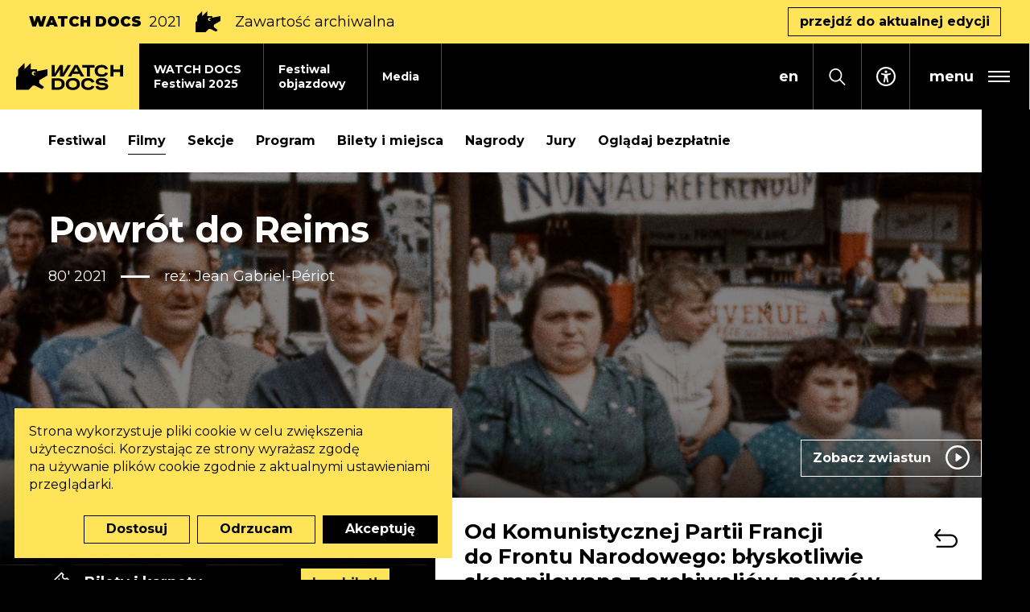

--- FILE ---
content_type: text/html; charset=UTF-8
request_url: https://watchdocs.pl/watch-docs/2021/filmy/powrot-do-reims,999650717
body_size: 26226
content:
<!DOCTYPE html>
<html xmlns="http://www.w3.org/1999/xhtml" itemscope itemtype="http://schema.org/WebPage" lang="pl" class="item-type-movie header-stripe index-loading">
  <head>
    
<!--
░░░░░░░░░░░░░░░░░░░░░░░░░░░░░░░░░░░
░░░░░░░░░░░░▓▓▓▓▓▓▓▓▓▓▓▓▓░░░░TM░░░░
░░░░░░░░░░░▓▓▓▓▓▓▓▓▓▓▓▓▓▓▓▓░░░░░░░░
░░░░░░░░░░▓▓▓▓▓▓▓▓▓▓▓▓▓▓▓▓▓░░░░░░░░
░░░░░░░░░▓▓▓▓▓░▓▓▓▓▓▓▓▓▓▓▓░░░░░░░░░
░░░░░░░░▓▓▓▓▓░░▓▓▓▓▓▓▓▓░░░░░░░░░░░░
░░░░░░░▓▓▓▓▓░░░░▓▓▓▓▓░░░░░░░░░░░░░░
░░░░░░▓▓▓▓▓░░░░░░▓▓▓▓▓░░░░░░░░░░░░░
░░░░░▓▓▓▓▓░░░░░░░░▓▓▓▓▓░░░░░░░░░░░░
░░░░▓▓▓▓▓░░░░░░░░░░▓▓▓▓▓░░░░░░░░░░░
░░░░░░░░░░░░░░░░░░░░░░░░░░░░░░░░░░░

  Developed with the involvement 
  of the Rytm.Digital Team

-->
    <meta name="viewport" content="width=device-width, initial-scale=1.0, maximum-scale=1">
    <script>
      document.documentElement.classList.add("js");
    </script>
    <link href="https://fonts.googleapis.com/css2?family=Montserrat:wght@400;500;700;900&display=swap" rel="stylesheet">
    <meta charset="utf-8" />
	<title>Powrót do Reims | WATCH DOCS </title>
	<meta name="description" content="Od Komunistycznej Partii Francji do Frontu Narodowego: błyskotliwie skompilowana z archiwaliw, newsw i fragmentw filmw historia ewolucji politycznych sympatii francuskiej klasy robotniczej." />
	<link rel="alternate" hreflang="pl" href="https://watchdocs.pl/watch-docs/2021/filmy/powrot-do-reims"/>
	<link rel="alternate" hreflang="en" href="https://watchdocs.pl/en/watch-docs-iff/2021/films/returning-to-reims"/>
  <link rel="canonical" href="/watch-docs/2021/filmy/powrot-do-reims,999650695" /> 
	<link type="text/plain" rel="author" href="/humans.txt"/>
	<meta name="robots" content="index, follow" />
<link href='/local/dist/style.css?v=1.3.5' rel='stylesheet' type='text/css' title='' />
<!-- Start: Google consent -->
<script>
  window.dataLayer = window.dataLayer || [];
  function gtag(){dataLayer.push(arguments);}
  gtag('consent', 'default', {
    'ad_storage':             'denied',
    'ad_user_data':           'denied',
    'ad_personalization':     'denied',
    'analytics_storage':      'denied',
    'functionality_storage':  'denied',
    'personalization_storage':'denied',
    'security_storage':       'denied'
  });
</script>
<!-- End: Google consent --><script async src="https://www.googletagmanager.com/gtag/js?id=G-L6L57VHTYE"></script>
    <script>
      window.dataLayer = window.dataLayer || [];
      function gtag(){dataLayer.push(arguments);}
      gtag('js', new Date());
      gtag('config', 'G-L6L57VHTYE');
    </script><!-- Meta Pixel Code -->

<script type="text/plain" data-tracking-code-group="analytics" >

!function(f,b,e,v,n,t,s)

{if(f.fbq)return;n=f.fbq=function(){n.callMethod?

n.callMethod.apply(n,arguments):n.queue.push(arguments)};

if(!f._fbq)f._fbq=n;n.push=n;n.loaded=!0;n.version='2.0';

n.queue=[];t=b.createElement(e);t.async=!0;

t.src=v;s=b.getElementsByTagName(e)[0];

s.parentNode.insertBefore(t,s)}(window, document,'script',

'https://connect.facebook.net/en_US/fbevents.js');

fbq('init', '1101049905120560');

fbq('track', 'PageView');

</script>

<noscript><img height="1" width="1" style="display:none"

src="https://www.facebook.com/tr?id=1101049905120560&ev=PageView&noscript=1"

/></noscript>

<!-- End Meta Pixel Code --><!-- Google Tag Manager -->
    <script>(function(w,d,s,l,i){w[l]=w[l]||[];w[l].push({'gtm.start':
    new Date().getTime(),event:'gtm.js'});var f=d.getElementsByTagName(s)[0],
    j=d.createElement(s),dl=l!='dataLayer'?'&l='+l:'';j.async=true;j.src=
    'https://www.googletagmanager.com/gtm.js?id='+i+dl;f.parentNode.insertBefore(j,f);
    })(window,document,'script','dataLayer','GTM-NQP2MNL2');</script>
    <!-- End Google Tag Manager --><!-- Facebook Pixel Code -->
    <script type="text/plain" data-tracking-code-group="analytics" >
    !function(f,b,e,v,n,t,s)
    {if(f.fbq)return;n=f.fbq=function(){n.callMethod?
    n.callMethod.apply(n,arguments):n.queue.push(arguments)};
    if(!f._fbq)f._fbq=n;n.push=n;n.loaded=!0;n.version='2.0';
    n.queue=[];t=b.createElement(e);t.async=!0;
    t.src=v;s=b.getElementsByTagName(e)[0];
    s.parentNode.insertBefore(t,s)}(window,document,'script',
    'https://connect.facebook.net/en_US/fbevents.js');
    fbq('init', '1061205578013717');
    fbq('track', 'PageView');
    </script>
    <noscript>
    <img height="1" width="1"
    src="https://www.facebook.com/tr?id=1061205578013717&ev=PageView
    &noscript=1"/>
    </noscript>
    <!-- End Facebook Pixel Code --><link rel="apple-touch-icon" sizes="180x180" href="/local/images/favicons/apple-touch-icon.png?v=1.3.5">
<link rel="icon" type="image/png" sizes="32x32" href="/local/images/favicons/favicon-32x32.png?v=1.3.5">
<link rel="icon" type="image/png" sizes="16x16" href="/local/images/favicons/favicon-16x16.png?v=1.3.5">
<link rel="manifest" href="/local/images/favicons/site.webmanifest?v=1.3.5">	<!-- Schema.org markup for Google+ -->
	<meta itemprop="name" content="Powrót do Reims | WATCH DOCS ">
	<meta itemprop="description" content="Od Komunistycznej Partii Francji do Frontu Narodowego: błyskotliwie skompilowana z archiwaliw, newsw i fragmentw filmw historia ewolucji politycznych sympatii francuskiej klasy robotniczej.">
	 <meta itemprop="image" content="https://watchdocs.pl/upload/thumb/2021/11/return-to-reims_1_auto_640x640.jpg">
	<!-- Twitter Card data -->
	<meta name="twitter:card" content="summary_large_image">
	<meta name="twitter:title" content="Powrót do Reims | WATCH DOCS ">
	<meta name="twitter:description" content="Od Komunistycznej Partii Francji do Frontu Narodowego: błyskotliwie skompilowana z archiwaliw, newsw i fragmentw filmw historia ewolucji politycznych sympatii francuskiej klasy robotniczej.">
	<!-- Twitter Summary card images must be at least 120x120px -->
	<meta name="twitter:image" content="https://watchdocs.pl/upload/thumb/2021/11/return-to-reims_1_auto_640x640.jpg">	<!-- Open Graph data -->
	<meta property="og:title" content="Powrót do Reims | WATCH DOCS " />
	<meta property="og:type" content="article" />
	<meta property="og:url" content="https://watchdocs.pl/watch-docs/2021/filmy/powrot-do-reims,999650695" />
	<meta property="og:image" content="https://watchdocs.pl/upload/thumb/2021/11/return-to-reims_1_auto_640x640.jpg" />	<meta property="og:description" content="Od Komunistycznej Partii Francji do Frontu Narodowego: błyskotliwie skompilowana z archiwaliw, newsw i fragmentw filmw historia ewolucji politycznych sympatii francuskiej klasy robotniczej." /> 
	<meta property="og:site_name" content="| WATCH DOCS " />
  </head>
  <body  data-html-classes="item-type-movie header-stripe">
    <div id="stage" aria-atomic="true">
      <div id="stage-inner">
        <div id="box-loading">
  <div class="loading-bg"></div>
  <div class="masked-wrapper">
    <svg class="" style="" aria-hidden="true" viewBox="0 0 338 293" xmlns="http://www.w3.org/2000/svg"><defs/><path d="M292.5,265.5 L345,307.5 L322.5,330 L247.5,292.5 L225,292.5 L180,337.5 L45,337.5 L45,202.5 L67.5,180 L67.5,112.5 L135,45 L135,112.5 L202.5,45 L202.5,112.5 L270,112.5 L270,135 L382.5,112.5 L382.5,180 L292.5,234 L292.5,265.5 Z M258.021,163.183 C261.142,151.232 254.022,138.968 242.073,135.767 C230.078,132.553 217.731,139.682 214.517,151.677 C211.303,163.672 218.432,176.019 230.427,179.233 C242.398,182.441 254.72,175.347 257.964,163.394 C256.059,170.349 248.882,174.473 241.909,172.604 C234.911,170.729 230.753,163.526 232.628,156.529 C234.503,149.532 241.705,145.374 248.703,147.249 C255.7,149.124 259.858,156.326 257.983,163.323 L258.021,163.183 Z" transform="translate(-45 -45)" fill-rule="evenodd"/></svg>  </div>
</div>        <header>
          <h1 class="sr-only as-focus-to" tabindex="-1">
  Powrót do Reims | WATCH DOCS </h1>
<a href="#c-start" class="page-f1 no-as" data-focus-to="#c-start">
  Przejdź do treści</a>          <div id="box-global-search" class="flex-center">
  <div class="container-fluid container-limited">
    <form action="/" method="get" class="global-search-form no-as" autocomplete="on">
  <fieldset>
    <legend class="sr-only">Formularz wyszukiwania</legend>
    <div class="inner py-10 d-flex">
      <div class="form-group mb-0">
        <label for="ipt-box-g-s" class="sr-only">
          Wpisz szukaną frazę        </label>
        <input id="ipt-box-g-s" type="text" name="s" class="form-control form-control-lg" autocomplete="off" aria-label="Wpisz szukaną frazę" placeholder="Wpisz szukaną frazę" value="" />
      </div>
      <button type="submit" class="search-submit btn btn-primary">
        Szukaj      </button>
    </div>
  </fieldset>
</form>    <a href="#" class="serach-close no-as" data-dialog-close="search-open">
      <div class="inner flex-center">
        <svg class="i-m" style="" aria-hidden="true" id="Capa_1" enable-background="new 0 0 413.348 413.348" height="512" viewBox="0 0 413.348 413.348" width="512" xmlns="http://www.w3.org/2000/svg"><path d="m413.348 24.354-24.354-24.354-182.32 182.32-182.32-182.32-24.354 24.354 182.32 182.32-182.32 182.32 24.354 24.354 182.32-182.32 182.32 182.32 24.354-24.354-182.32-182.32z"/></svg>        <span class="sr-only">Zamknij wyszukiwarkę</span>
      </div>
    </a>
  </div>
</div>          <div class="festivalnested-header-stripe item-header-stripe bg-warning">
  <div class="container-fluid">
    <div class="inner d-flex align-items-center">
      <div class="font-weight-black text-uppercase mr-2 d-none d-sm-block">
        WATCH DOCS      </div>
              <div class="font-weight-normal mr-2">
          2021        </div>
            <svg class="i-l mx-2 d-none d-sm-block" style="" aria-hidden="true" viewBox="0 0 338 293" xmlns="http://www.w3.org/2000/svg"><defs/><path d="M292.5,265.5 L345,307.5 L322.5,330 L247.5,292.5 L225,292.5 L180,337.5 L45,337.5 L45,202.5 L67.5,180 L67.5,112.5 L135,45 L135,112.5 L202.5,45 L202.5,112.5 L270,112.5 L270,135 L382.5,112.5 L382.5,180 L292.5,234 L292.5,265.5 Z M258.021,163.183 C261.142,151.232 254.022,138.968 242.073,135.767 C230.078,132.553 217.731,139.682 214.517,151.677 C211.303,163.672 218.432,176.019 230.427,179.233 C242.398,182.441 254.72,175.347 257.964,163.394 C256.059,170.349 248.882,174.473 241.909,172.604 C234.911,170.729 230.753,163.526 232.628,156.529 C234.503,149.532 241.705,145.374 248.703,147.249 C255.7,149.124 259.858,156.326 257.983,163.323 L258.021,163.183 Z" transform="translate(-45 -45)" fill-rule="evenodd"/></svg>      <div class="mx-2">
        Zawartość archiwalna      </div>
              <a href="/watch-docs" class="btn btn-outline-dark ml-auto d-none d-md-inline-block">
          przejdź do&nbsp;aktualnej edycji        </a>
          </div>
  </div>
</div><div class="header-full">
  <div class="header-fixed">
    <nav class="main-nav" aria-label="Główne">
      <a href="/" class="header-brand bg-warning">
        <svg class="" style="" aria-hidden="true" viewBox="0 0 1148 296" xmlns="http://www.w3.org/2000/svg"><path d="M608.885,164.597 C619.205,164.597 628.985,165.887 638.225,168.467 C647.465,171.048 655.536,175.038 662.436,180.438 C669.336,185.838 674.796,192.648 678.816,200.868 C682.836,209.088 684.846,218.838 684.846,230.119 C684.846,241.399 682.836,251.179 678.816,259.459 C674.796,267.739 669.336,274.579 662.436,279.98 C655.536,285.38 647.495,289.4 638.315,292.04 C629.135,294.68 619.325,296 608.885,296 C598.445,296 588.634,294.68 579.454,292.04 C570.274,289.4 562.264,285.38 555.424,279.98 C548.584,274.579 543.183,267.739 539.223,259.459 C535.263,251.179 533.283,241.399 533.283,230.119 C533.283,218.958 535.293,209.268 539.313,201.048 C543.333,192.828 548.764,186.018 555.604,180.618 C562.444,175.218 570.454,171.198 579.634,168.557 C588.814,165.917 598.565,164.597 608.885,164.597 Z M918.086,164.957 C925.646,164.957 932.94,165.407 939.96,166.307 C946.98,167.207 953.46,168.947 959.4,171.528 C965.34,174.108 970.59,177.798 975.15,182.598 C979.71,187.398 983.37,193.758 986.13,201.678 L955.89,209.058 C953.49,202.338 948.96,197.688 942.3,195.108 C935.64,192.528 927.386,191.238 917.546,191.238 C914.306,191.238 910.915,191.418 907.375,191.778 C903.835,192.138 900.595,192.798 897.655,193.758 C894.715,194.718 892.255,196.068 890.275,197.808 C888.295,199.548 887.305,201.798 887.305,204.558 C887.305,207.438 888.745,209.628 891.625,211.128 C894.505,212.628 898.315,213.798 903.055,214.638 C907.795,215.478 913.166,216.138 919.166,216.618 C925.166,217.098 931.316,217.728 937.62,218.508 C943.92,219.288 950.07,220.368 956.07,221.749 C962.07,223.129 967.44,225.169 972.18,227.869 C976.92,230.569 980.73,234.079 983.61,238.399 C986.49,242.719 987.93,248.179 987.93,254.779 C987.93,263.779 985.83,270.949 981.63,276.29 C977.43,281.63 972.06,285.74 965.52,288.62 C958.98,291.5 951.75,293.39 943.83,294.29 C935.91,295.19 928.226,295.64 920.786,295.64 C913.106,295.64 905.575,295.25 898.195,294.47 C890.815,293.69 884.005,291.95 877.765,289.25 C871.525,286.55 866.125,282.62 861.565,277.46 C857.004,272.3 853.644,265.399 851.484,256.759 L881.185,249.379 C883.465,257.179 888.055,262.459 894.955,265.219 C901.855,267.979 911.606,269.359 924.206,269.359 C934.17,269.359 941.94,268.249 947.52,266.029 C953.1,263.809 955.89,260.179 955.89,255.139 C955.89,252.499 954.45,250.429 951.57,248.929 C948.69,247.429 944.88,246.289 940.14,245.509 C935.4,244.729 929.996,244.099 923.936,243.619 C917.876,243.139 911.666,242.479 905.305,241.639 C898.945,240.799 892.735,239.659 886.675,238.219 C880.615,236.779 875.215,234.709 870.475,232.009 C865.735,229.309 861.925,225.799 859.044,221.478 C856.164,217.158 854.724,211.758 854.724,205.278 C854.724,197.358 856.674,190.818 860.574,185.658 C864.475,180.498 869.485,176.388 875.605,173.328 C881.725,170.267 888.535,168.107 896.035,166.847 C903.535,165.587 910.885,164.957 918.086,164.957 Z M773.489,165.137 C781.289,165.137 788.639,165.947 795.539,167.567 C802.44,169.187 808.77,171.738 814.53,175.218 C820.29,178.698 825.39,183.168 829.83,188.628 C834.27,194.088 837.87,200.598 840.63,208.158 L810.57,215.358 C807.69,207.078 802.92,201.138 796.259,197.538 C789.599,193.938 782.069,192.138 773.669,192.138 C767.549,192.138 761.819,192.858 756.479,194.298 C751.138,195.738 746.548,197.988 742.708,201.048 C738.868,204.108 735.838,208.038 733.618,212.838 C731.398,217.638 730.288,223.399 730.288,230.119 C730.288,236.839 731.368,242.599 733.528,247.399 C735.688,252.199 738.718,256.159 742.618,259.279 C746.518,262.399 751.108,264.709 756.389,266.209 C761.669,267.709 767.429,268.459 773.669,268.459 C777.509,268.459 781.349,268.129 785.189,267.469 C789.029,266.809 792.629,265.729 795.989,264.229 C799.349,262.729 802.38,260.689 805.08,258.109 C807.78,255.529 809.91,252.259 811.47,248.299 L841.17,255.499 C838.29,262.939 834.54,269.209 829.92,274.31 C825.3,279.41 820.08,283.52 814.26,286.64 C808.44,289.76 802.08,292.01 795.179,293.39 C788.279,294.77 781.049,295.46 773.489,295.46 C763.049,295.46 753.239,294.17 744.058,291.59 C734.878,289.01 726.898,285.08 720.118,279.8 C713.338,274.52 707.968,267.769 704.008,259.549 C700.047,251.329 698.067,241.519 698.067,230.119 C698.067,218.838 700.047,209.088 704.008,200.868 C707.968,192.648 713.368,185.898 720.208,180.618 C727.048,175.338 735.028,171.438 744.148,168.917 C753.269,166.397 763.049,165.137 773.489,165.137 Z M446.162,167.297 C456.362,167.297 465.962,168.437 474.962,170.717 C483.962,172.998 491.852,176.628 498.633,181.608 C505.413,186.588 510.783,193.068 514.743,201.048 C518.703,209.028 520.683,218.718 520.683,230.119 C520.683,241.159 518.853,250.669 515.193,258.649 C511.533,266.629 506.523,273.169 500.163,278.27 C493.802,283.37 486.242,287.15 477.482,289.61 C468.722,292.07 459.302,293.3 449.222,293.3 L382.44,293.3 L382.44,167.297 L446.162,167.297 Z M157.5,0.599 L157.5,68.099 L225,68.099 L225,90.599 L337.5,68.099 L337.5,135.599 L247.5,189.599 L247.5,221.099 L300,263.099 L277.5,285.599 L202.5,248.099 L180,248.099 L135,293.099 L0,293.099 L0,158.099 L22.5,135.599 L22.5,68.099 L90,0.599 L90,68.099 L157.5,0.599 Z M608.885,191.958 C602.525,191.958 596.674,192.678 591.334,194.118 C585.994,195.558 581.404,197.808 577.564,200.868 C573.724,203.928 570.694,207.858 568.474,212.658 C566.254,217.458 565.144,223.279 565.144,230.119 C565.144,236.959 566.254,242.809 568.474,247.669 C570.694,252.529 573.724,256.519 577.564,259.639 C581.404,262.759 585.994,265.039 591.334,266.479 C596.674,267.919 602.525,268.639 608.885,268.639 C615.125,268.639 620.945,267.919 626.345,266.479 C631.745,265.039 636.395,262.759 640.295,259.639 C644.195,256.519 647.255,252.529 649.476,247.669 C651.696,242.809 652.806,236.959 652.806,230.119 C652.806,223.279 651.696,217.458 649.476,212.658 C647.255,207.858 644.165,203.928 640.205,200.868 C636.245,197.808 631.595,195.558 626.255,194.118 C620.915,192.678 615.125,191.958 608.885,191.958 Z M445.622,194.298 L413.941,194.298 L413.941,266.299 L445.622,266.299 C451.742,266.299 457.412,265.759 462.632,264.679 C467.852,263.599 472.382,261.679 476.222,258.919 C480.062,256.159 483.092,252.439 485.312,247.759 C487.532,243.079 488.642,237.199 488.642,230.119 C488.642,222.919 487.532,217.008 485.312,212.388 C483.092,207.768 480.062,204.108 476.222,201.408 C472.382,198.708 467.852,196.848 462.632,195.828 C457.412,194.808 451.742,194.298 445.622,194.298 Z M918.679,21.014 C926.471,21.014 933.81,21.823 940.71,23.441 C947.6,25.059 953.92,27.607 959.67,31.083 C965.43,34.559 970.52,39.024 974.96,44.478 C979.39,49.932 982.99,56.435 985.75,63.987 L955.72,71.179 C952.84,62.908 948.08,56.975 941.42,53.379 C934.77,49.783 927.25,47.985 918.859,47.985 C912.746,47.985 907.022,48.704 901.688,50.142 C896.353,51.581 891.768,53.828 887.933,56.885 C884.097,59.942 881.07,63.867 878.852,68.662 C876.635,73.457 875.526,79.211 875.526,85.923 C875.526,92.636 876.605,98.39 878.763,103.185 C880.92,107.98 883.947,111.935 887.843,115.052 C891.738,118.169 896.323,120.476 901.598,121.974 C906.872,123.473 912.626,124.222 918.859,124.222 C922.695,124.222 926.531,123.892 930.367,123.233 C934.2,122.574 937.8,121.495 941.15,119.997 C944.51,118.498 947.54,116.46 950.24,113.883 C952.93,111.306 955.06,108.039 956.62,104.084 L986.29,111.276 C983.41,118.708 979.66,124.971 975.05,130.066 C970.43,135.16 965.22,139.266 959.41,142.382 C953.59,145.499 947.24,147.746 940.35,149.125 C933.45,150.503 926.231,151.193 918.679,151.193 C908.251,151.193 898.451,149.904 889.281,147.327 C880.111,144.75 872.14,140.824 865.367,135.55 C858.594,130.275 853.23,123.533 849.274,115.322 C845.319,107.111 843.341,97.311 843.341,85.923 C843.341,74.656 845.319,64.916 849.274,56.705 C853.23,48.494 858.624,41.751 865.457,36.477 C872.29,31.203 880.261,27.307 889.371,24.79 C898.481,22.272 908.251,21.014 918.679,21.014 Z M414.837,23.171 L414.837,114.333 L469.459,23.171 L501.856,23.171 L501.856,114.333 L552.744,23.171 L587.8,23.171 L509.368,149.035 L469.459,149.035 L469.459,72.698 L421.177,149.035 L382.44,149.035 L382.44,23.171 L414.837,23.171 Z M840.77,23.171 L840.77,50.142 L791.324,50.142 L791.324,149.035 L758.959,149.035 L758.959,50.142 L709.512,50.142 L709.512,23.171 L840.77,23.171 Z M1044.47,23.171 L1044.47,71.539 L1115.14,71.539 L1115.14,23.171 L1147.5,23.171 L1147.5,149.035 L1115.14,149.035 L1115.14,98.51 L1044.47,98.51 L1044.47,149.035 L1012.11,149.035 L1012.11,23.171 L1044.47,23.171 Z M660.666,23.171 L731.57,149.035 L696.148,149.035 L680.422,118.849 L606.618,118.849 L590.369,149.035 L554.948,149.035 L627.402,23.171 L660.666,23.171 Z M169.517,107.276 C166.303,119.271 173.432,131.618 185.427,134.832 C197.398,138.04 209.72,130.946 212.964,118.993 C211.059,125.948 203.882,130.072 196.909,128.203 C189.911,126.328 185.753,119.125 187.628,112.128 C189.503,105.131 196.705,100.973 203.703,102.848 C210.7,104.723 214.858,111.925 212.983,118.922 L213.021,118.782 C216.142,106.831 209.022,94.567 197.073,91.366 C185.078,88.152 172.731,95.281 169.517,107.276 Z M644.123,49.176 L620.853,92.405 L666.645,92.405 L644.123,49.176 Z" fill-rule="evenodd"/></svg>        <span class="sr-only">Watch Docs</span>
      </a>
      <div class="mr-auto">
        <ul class="header-tab-menu">
  <li class="">
  <a href="/watch-docs/festiwal-2025" class="item-header-tab">
    <div class="tab-bg bg-light"></div>
    <div class="inner">
      WATCH DOCS<br /> Festiwal 2025    </div>
  </a>
</li><li class="">
  <a href="/festiwal-objazdowy" class="item-header-tab">
    <div class="tab-bg bg-light"></div>
    <div class="inner">
      Festiwal<br /> objazdowy    </div>
  </a>
</li><li class="">
  <a href="/media" class="item-header-tab">
    <div class="tab-bg bg-light"></div>
    <div class="inner">
      Media    </div>
  </a>
</li></ul>      </div>
              <div class="language-menu">
          
	  <a href="/watch-docs/2021/filmy/powrot-do-reims" class="no-as active">
    <span aria-hidden="true">pl</span>
    <span class="sr-only">
      <span lang="pl">Zmień język na PL</span>
    </span>
  </a>
	  <a href="/en/watch-docs-iff/2021/films/returning-to-reims" class="no-as non-active">
    <span aria-hidden="true">en</span>
    <span class="sr-only">
      <span lang="en">Change language to EN</span>
    </span>
  </a>
        </div>
            <button class="search-toggle no-as" data-dialog-toggle="search-open" data-target="#box-global-search" aria-label="Otwórz wyszukiwarkę">
        <svg class="i-s" style="" aria-hidden="true" viewBox="0 0 21 22" xmlns="http://www.w3.org/2000/svg"><defs/><path d="M20.8717852,20.5694844 L14.7714492,14.1786563 C15.9285,12.6821836 16.6249863,10.7796992 16.6249863,8.70834766 C16.6249863,3.90658984 12.8959688,0 8.31247266,0 C3.72897656,0 0,3.90658984 0,8.70834766 C0,13.5101055 3.72901758,17.4166953 8.31251367,17.4166953 C10.2897129,17.4166953 12.1057207,16.687 13.5341719,15.4748945 L19.6345078,21.8657227 C19.8054199,22.0446875 20.0823574,22.0446875 20.2532695,21.8657227 L20.8718262,21.217668 C21.0426563,21.0386602 21.0426563,20.7484492 20.8717852,20.5694844 Z M8.31251367,15.5833477 C4.69374609,15.5833477 1.75001367,12.4994375 1.75001367,8.70834766 C1.75001367,4.91725781 4.69374609,1.83334766 8.31251367,1.83334766 C11.9312812,1.83334766 14.8750137,4.91725781 14.8750137,8.70834766 C14.8750137,12.4994375 11.9312812,15.5833477 8.31251367,15.5833477 Z"/></svg>      </button>
      <a href="/dostepnosc" class="accessibility-link flex-center">
  <svg class="i-s" style="" aria-hidden="true" xmlns="http://www.w3.org/2000/svg" viewBox="0 0 50 50"><path d="M25 16.21a3.42 3.42 0 0 0 3.418-3.417A3.42 3.42 0 0 0 25 9.375a3.42 3.42 0 0 0-3.418 3.418A3.42 3.42 0 0 0 25 16.211"/><path d="m35.742 16.26-.03.006-.025.006-.183.055c-1.135.336-6.647 1.886-10.534 1.886-3.608 0-8.625-1.343-10.23-1.8a5 5 0 0 0-.488-.16c-1.16-.305-1.953.874-1.953 1.948 0 1.068.958 1.574 1.922 1.94v.019l5.81 1.813c.593.226.752.457.83.659.251.647.05 1.929-.018 2.374l-.354 2.747-1.959 10.76-.018.092-.012.08c-.14.982.58 1.94 1.953 1.94 1.196 0 1.727-.824 1.953-1.947 0 0 1.709-9.62 2.564-9.62.854 0 2.612 9.62 2.612 9.62.232 1.123.757 1.947 1.953 1.947 1.373 0 2.1-.958 1.953-1.947-.012-.085-.03-.165-.049-.25l-1.983-10.663-.354-2.747c-.257-1.599-.05-2.13.018-2.252 0 0 .006-.006.006-.012.067-.122.366-.397 1.068-.66l5.45-1.904a1 1 0 0 0 .098-.03c.977-.366 1.953-.873 1.953-1.947s-.793-2.258-1.953-1.953"/><path d="M45.625 25c0-11.39-9.234-20.625-20.625-20.625S4.375 13.609 4.375 25 13.609 45.625 25 45.625V50C11.193 50 0 38.807 0 25S11.193 0 25 0s25 11.193 25 25-11.193 25-25 25v-4.375c11.39 0 20.625-9.234 20.625-20.625"/></svg>  <span class="sr-only">Dostępność</span>
</a>      <button type="button" class="header-menu-toggle flex-center no-as" data-dialog-toggle="main-menu-open" data-target=".header-hambruger-menu" aria-label="rozwiń menu główne" aria-expanded="false" aria-haspopup="true" aria-controls="mainMenu">
  <span class="hamburger flex-center pr-2 pr-sm-3">
    <span class="menu-label font-weight-bold mx-2 mx-sm-3">
      menu
    </span>
    <span class="inner">
      <span></span>
      <span></span>
      <span></span>
    </span>
  </span>
</button>
    </nav>
  </div>
  <div id="mainMenu" class="header-hambruger-menu">
  <div class="inner">
    <button type="button" class="close-menu bg-dark flex-center px-2 px-ms-3 no-as" data-dialog-close="main-menu-open" aria-label="zamknij menu główne" aria-expanded="true" aria-haspopup="true">
      <div class="inner flex-center">
        <svg class="i-m" style="" aria-hidden="true" id="Capa_1" enable-background="new 0 0 413.348 413.348" height="512" viewBox="0 0 413.348 413.348" width="512" xmlns="http://www.w3.org/2000/svg"><path d="m413.348 24.354-24.354-24.354-182.32 182.32-182.32-182.32-24.354 24.354 182.32 182.32-182.32 182.32 24.354 24.354 182.32-182.32 182.32 182.32 24.354-24.354-182.32-182.32z"/></svg>      </div>
    </button>
    <nav class="menu-wrapper">
      <div class="menus-wrapper mb-30" id="menuHamburger">
                  <ul class="primary-menu">
            <li class="item-menu-li newsdir-menu-li ">
  <a href="/aktualnosci">
    <span>Aktualności</span>
  </a>
</li><li class="festivalnested-menu-li item-menu-li item-menu-li-collapse ">
  <a href="#collapse753905088" id="tgl753905088" class="no-as collapsed" data-toggle="collapse" aria-expanded="false" aria-controls="collapse753905088">
    <div class="d-flex">
      <span class="mr-3">WATCH DOCS Festiwal 2025</span>
            <div class="toggle-sign ml-auto">
        <div></div>
        <div></div>
      </div>
    </div>
  </a>
  <div id="collapse753905088" class="collapse " aria-labelledby="tgl753905088" data-parent="#menuHamburger">
    <ul class="secondary-menu list-unstyled py-10 mb-0">
      <li class="item-menu-li movies-menu-li ">
  <a href="/watch-docs/festiwal-2025/filmy">
    <span>Filmy</span>
  </a>
</li><li class="item-menu-li program-menu-li ">
  <a href="/watch-docs/festiwal-2025/program">
    <span>Program</span>
  </a>
</li><li class="item-menu-li sections-menu-li ">
  <a href="/watch-docs/festiwal-2025/sekcje">
    <span>Sekcje</span>
  </a>
</li><li class="item-menu-li accordion-menu-li ">
  <a href="/watch-docs/festiwal-2025/goscie">
    <span>Goście</span>
  </a>
</li><li class="item-menu-li tickets-menu-li ">
  <a href="/watch-docs/festiwal-2025/bilety-i-miejsca">
    <span>Bilety i&nbsp;miejsca</span>
  </a>
</li><li class="item-menu-li accordion-menu-li ">
  <a href="/watch-docs/festiwal-2025/pokazy-szkolne">
    <span>Pokazy szkolne</span>
  </a>
</li><li class="item-menu-li accordion-menu-li ">
  <a href="/watch-docs/festiwal-2025/jury">
    <span>Jury</span>
  </a>
</li><li class="item-menu-li movies-menu-li ">
  <a href="/watch-docs/festiwal-2025/ogladaj-za-darmo">
    <span>Oglądaj bezpłatnie</span>
  </a>
</li><li class="item-menu-li link-menu-li ">
  <a href="https://watchdocs.pl/dostepnosc">
    <span>Dostępność</span>
  </a>
</li>    </ul>
  </div>
</li><li class="item-menu-li travelingfest-menu-li ">
  <a href="/festiwal-objazdowy">
    <span>Festiwal objazdowy</span>
  </a>
</li><li class="item-menu-li contact-menu-li ">
  <a href="/media">
    <span>Media</span>
  </a>
</li><li class="item-menu-li about-menu-li ">
  <a href="/o-nas/o-watch-docs">
    <span>O WATCH DOCS</span>
  </a>
</li><li class="festivalnested-menu-li item-menu-li item-menu-li-collapse ">
  <a href="#collapse611462893" id="tgl611462893" class="no-as collapsed" data-toggle="collapse" aria-expanded="false" aria-controls="collapse611462893">
    <div class="d-flex">
      <span class="mr-3">Filmy i&nbsp;scenariusze dla szkół</span>
            <div class="toggle-sign ml-auto">
        <div></div>
        <div></div>
      </div>
    </div>
  </a>
  <div id="collapse611462893" class="collapse " aria-labelledby="tgl611462893" data-parent="#menuHamburger">
    <ul class="secondary-menu list-unstyled py-10 mb-0">
      <li class="item-menu-li lp-menu-li ">
  <a href="/szkola-praw-czlowieka/o-szkole/podrecznik-dla-nauczycieli">
    <span>Szkoła Praw Człowieka</span>
  </a>
</li><li class="item-menu-li accordion-menu-li ">
  <a href="/szkola-praw-czlowieka/o-szkole/tematy-lekcji-">
    <span>Tematy lekcji </span>
  </a>
</li>    </ul>
  </div>
</li><li class="item-menu-li about-menu-li ">
  <a href="/o-nas/zespol-199547398">
    <span>Zespół</span>
  </a>
</li><li class="item-menu-li itemnested-menu-li ">
  <a href="/archiwum">
    <span>Archiwum</span>
  </a>
</li><li class="item-menu-li watchnewsletter-menu-li ">
  <a href="/newsletter">
    <span>Newsletter</span>
  </a>
</li><li class="festivalnested-menu-li item-menu-li item-menu-li-collapse ">
  <a href="#collapse461162934" id="tgl461162934" class="no-as collapsed" data-toggle="collapse" aria-expanded="false" aria-controls="collapse461162934">
    <div class="d-flex">
      <span class="mr-3">BYĆ JAK MIKOŁAJ</span>
            <div class="toggle-sign ml-auto">
        <div></div>
        <div></div>
      </div>
    </div>
  </a>
  <div id="collapse461162934" class="collapse " aria-labelledby="tgl461162934" data-parent="#menuHamburger">
    <ul class="secondary-menu list-unstyled py-10 mb-0">
      <li class="item-menu-li lp-menu-li ">
  <a href="/byc-jak-mikolaj/w-kinach/1">
    <span>BYĆ JAK MIKOŁAJ</span>
  </a>
</li><li class="item-menu-li aboutfd-menu-li ">
  <a href="/byc-jak-mikolaj/w-kinach/o-filmie">
    <span>O filmie</span>
  </a>
</li><li class="item-menu-li aboutfd-menu-li ">
  <a href="/byc-jak-mikolaj/w-kinach/gdzie-zobaczysz">
    <span>Gdzie zobaczysz</span>
  </a>
</li><li class="item-menu-li aboutfd-menu-li ">
  <a href="/byc-jak-mikolaj/w-kinach/audiodeskrypcja">
    <span>Audiodeskrypcja</span>
  </a>
</li><li class="item-menu-li aboutfd-menu-li ">
  <a href="/byc-jak-mikolaj/w-kinach/pora-na-rownosc">
    <span>PORA NA&nbsp;RÓWNOŚĆ</span>
  </a>
</li><li class="item-menu-li aboutfd-menu-li ">
  <a href="/byc-jak-mikolaj/w-kinach/tworczynie-i-tworcy">
    <span>Twórczynie i&nbsp;twórcy</span>
  </a>
</li><li class="item-menu-li aboutfd-menu-li ">
  <a href="/byc-jak-mikolaj/w-kinach/kontakt">
    <span>Kontakt</span>
  </a>
</li>    </ul>
  </div>
</li><li class="item-menu-li link-menu-li ">
  <a href="https://watchdocs.pl/dostepnosc">
    <span>Dostępność</span>
  </a>
</li><li class="item-menu-li contact-menu-li ">
  <a href="/kontakt">
    <span>Kontakt</span>
  </a>
</li>          </ul>
              </div>
      <ul class="sociallinks-full">
        <li class="sociallink sociallink-facebook">
      <a href="https://www.facebook.com/WATCHDOCSFILMFESTIVAL/" target="_blank">
        <svg class="" style="" enable-background="new 0 0 24 24" height="512" viewBox="0 0 24 24" width="512" xmlns="http://www.w3.org/2000/svg"><path d="m15.997 3.985h2.191v-3.816c-.378-.052-1.678-.169-3.192-.169-3.159 0-5.323 1.987-5.323 5.639v3.361h-3.486v4.266h3.486v10.734h4.274v-10.733h3.345l.531-4.266h-3.877v-2.939c.001-1.233.333-2.077 2.051-2.077z"/></svg>        <span class="sr-only"><span lang="en">facebook</span></span>
      </a>
    </li>
      <li class="sociallink sociallink-instagram">
      <a href="https://www.instagram.com/watchdocs_festival/" target="_blank">
        <svg class="" style="" viewBox="0 0 511 511.9" xmlns="http://www.w3.org/2000/svg"><path d="M510.95 150.5c-1.2-27.2-5.598-45.898-11.9-62.102-6.5-17.199-16.5-32.597-29.6-45.398-12.802-13-28.302-23.102-45.302-29.5-16.296-6.3-34.898-10.7-62.097-11.898C334.648.3 325.949 0 256.449 0s-78.199.3-105.5 1.5c-27.199 1.2-45.898 5.602-62.097 11.898-17.204 6.5-32.602 16.5-45.403 29.602-13 12.8-23.097 28.3-29.5 45.3-6.3 16.302-10.699 34.9-11.898 62.098C.75 177.801.449 186.5.449 256s.301 78.2 1.5 105.5c1.2 27.2 5.602 45.898 11.903 62.102 6.5 17.199 16.597 32.597 29.597 45.398 12.801 13 28.301 23.102 45.301 29.5 16.3 6.3 34.898 10.7 62.102 11.898 27.296 1.204 36 1.5 105.5 1.5s78.199-.296 105.5-1.5c27.199-1.199 45.898-5.597 62.097-11.898a130.934 130.934 0 0074.903-74.898c6.296-16.301 10.699-34.903 11.898-62.102 1.2-27.3 1.5-36 1.5-105.5s-.102-78.2-1.3-105.5zm-46.098 209c-1.102 25-5.301 38.5-8.801 47.5-8.602 22.3-26.301 40-48.602 48.602-9 3.5-22.597 7.699-47.5 8.796-27 1.204-35.097 1.5-103.398 1.5s-76.5-.296-103.403-1.5c-25-1.097-38.5-5.296-47.5-8.796C94.551 451.5 84.45 445 76.25 436.5c-8.5-8.3-15-18.3-19.102-29.398-3.5-9-7.699-22.602-8.796-47.5-1.204-27-1.5-35.102-1.5-103.403s.296-76.5 1.5-103.398c1.097-25 5.296-38.5 8.796-47.5C61.25 94.199 67.75 84.1 76.352 75.898c8.296-8.5 18.296-15 29.398-19.097 9-3.5 22.602-7.7 47.5-8.801 27-1.2 35.102-1.5 103.398-1.5 68.403 0 76.5.3 103.403 1.5 25 1.102 38.5 5.3 47.5 8.8 11.097 4.098 21.199 10.598 29.398 19.098 8.5 8.301 15 18.301 19.102 29.403 3.5 9 7.699 22.597 8.8 47.5 1.2 27 1.5 35.097 1.5 103.398s-.3 76.301-1.5 103.301zm0 0"/><path d="M256.45 124.5c-72.598 0-131.5 58.898-131.5 131.5s58.902 131.5 131.5 131.5c72.6 0 131.5-58.898 131.5-131.5s-58.9-131.5-131.5-131.5zm0 216.8c-47.098 0-85.302-38.198-85.302-85.3s38.204-85.3 85.301-85.3c47.102 0 85.301 38.198 85.301 85.3s-38.2 85.3-85.3 85.3zm0 0"/><path d="M423.852 119.3c0 16.954-13.747 30.7-30.704 30.7-16.953 0-30.699-13.746-30.699-30.7 0-16.956 13.746-30.698 30.7-30.698 16.956 0 30.703 13.742 30.703 30.699zm0 0"/></svg>        <span class="sr-only"><span lang="en">instagram</span></span>
      </a>
    </li>
      <li class="sociallink sociallink-twitter">
      <a href="https://twitter.com/Watch_Docs" target="_blank">
        <svg class="" style="" xmlns="http://www.w3.org/2000/svg" viewBox="-0.5 -0.5 25 21" overflow="visible"><path d="M24 2.366a9.603 9.603 0 01-2.827.795A5.046 5.046 0 0023.337.369a9.778 9.778 0 01-3.128 1.227A4.85 4.85 0 0016.615 0c-2.719 0-4.923 2.262-4.923 5.05 0 .396.043.781.127 1.15C7.728 5.99 4.1 3.979 1.672.923a5.12 5.12 0 00-.666 2.539c0 1.752.87 3.299 2.189 4.203a4.813 4.813 0 01-2.229-.634v.063c0 2.446 1.698 4.488 3.949 4.953a4.864 4.864 0 01-1.297.178c-.318 0-.625-.033-.927-.094.627 2.008 2.444 3.467 4.598 3.508a9.72 9.72 0 01-6.114 2.158c-.397 0-.789-.025-1.174-.069A13.66 13.66 0 007.547 20c9.057 0 14.008-7.696 14.008-14.37l-.018-.654A9.955 9.955 0 0024 2.366z"/></svg>        <span class="sr-only"><span lang="en">twitter</span></span>
      </a>
    </li>
      <li class="sociallink sociallink-youtube">
      <a href="https://www.youtube.com/user/WATCHDOCSIFF" target="_blank">
        <svg class="" style="" viewBox="-21 -117 682.667 682" xmlns="http://www.w3.org/2000/svg"><path d="M626.813 64.035c-7.375-27.418-28.993-49.031-56.407-56.414C520.324-6.082 319.992-6.082 319.992-6.082s-200.324 0-250.406 13.184c-26.887 7.375-49.031 29.52-56.406 56.933C0 114.113 0 217.97 0 217.97s0 104.379 13.18 153.933c7.382 27.414 28.992 49.028 56.41 56.41C120.195 442.02 320 442.02 320 442.02s200.324 0 250.406-13.184c27.418-7.379 49.032-28.992 56.414-56.406 13.176-50.082 13.176-153.934 13.176-153.934s.527-104.383-13.183-154.46zM256.21 313.915V122.022l166.586 95.946zm0 0"/></svg>        <span class="sr-only"><span lang="en">youtube</span></span>
      </a>
    </li>
  </ul>    </nav>  </div></div></div>        </header>
        <main id="c-start" class="main">
          <div class="item-full movie-full item-full-black">
  <div class="festivalnested-submenu item-submenu">
  <div class="container-fluid container-limited">
    <div class="d-flex align-items-center">
      <ul class="menu-desktop d-none d-sm-block ">
        <li class="menu-item menu-level1 menu-item-72293431 "><a href="/watch-docs/2021/festiwal" data-id="72293431">Festiwal</a></li><li class="menu-item menu-level1 menu-item-162317550 active"><a href="/watch-docs/2021/filmy" data-id="162317550">Filmy</a></li><li class="menu-item menu-level1 menu-item-167440039 "><a href="/watch-docs/2021/sekcje" data-id="167440039">Sekcje</a></li><li class="menu-item menu-level1 menu-item-472485510 "><a href="/watch-docs/2021/program" data-id="472485510">Program</a></li><li class="menu-item menu-level1 menu-item-616578712 "><a href="/watch-docs/2021/bilety-i-miejsca" data-id="616578712">Bilety i miejsca</a></li><li class="menu-item menu-level1 menu-item-357754216 "><a href="/watch-docs/2021/nagrody" data-id="357754216">Nagrody</a></li><li class="menu-item menu-level1 menu-item-219234455 "><a href="/watch-docs/2021/jury" data-id="219234455">Jury</a></li><li class="menu-item menu-level1 menu-item-920830673 "><a href="/watch-docs/2021/ogladaj-za-darmo" data-id="920830673">Oglądaj bezpłatnie</a></li>      </ul>
          </div>
  </div>
  </div>  <div class="movie-full-header">
  <div class="item-full-image" data-as-view="full_image" data-as-id="ifi-it-999650695">  
  <div class="ifi-backdrop" style="opacity: 0.5"></div>
  <div class="thumb item-thumb-wider bg-picture" style="background-position: 47.7022977022977% 42.91719902732556%; ">
    <picture>
  <source media="(min-width: 1200px)" srcset="/upload/thumb/2021/11/return-to-reims_1_auto_1800x900.jpg"  data-min-width="1200" />
  <source media="(min-width: 992px)" srcset="/upload/thumb/2021/11/return-to-reims_1_auto_1600x800.jpg"  data-min-width="992" />
  <source media="(min-width: 768px)" srcset="/upload/thumb/2021/11/return-to-reims_1_auto_1400x700.jpg"  data-min-width="768" />
  <source media="(min-width: 576px)" srcset="/upload/thumb/2021/11/return-to-reims_1_auto_900x800.jpg"  data-min-width="576" />
  <img src="/upload/thumb/2021/11/return-to-reims_1_auto_800x900.jpg" srcset="/upload/thumb/2021/11/return-to-reims_1_auto_800x900.jpg" alt="Powrót do Reims" title="" style="" />
</picture>    <div class="movie-full-image-descr py-40">
  <div class="container-fluid container-limited">
    <div class="row">
      <div class="col-lg-5 col-md-6 col-sm-8">
        <h2 class="h1 mb-20">
          Powrót do&nbsp;Reims        </h2>
        <div class="movie-meta-descr d-md-flex align-items-center body-md">
      <div class="meta-short-attr body">
      80' 2021    </div>
        <div class="meta-separator d-none d-md-block mx-3"></div>
        <div class="meta-dir-attr body">
      reż.: Jean Gabriel-Périot    </div>
  </div>
        
      </div>
    </div>
  </div>
</div>  </div>
  <div class="masker"></div>
</div></div>  <div class="movie-main">
  <div class="container-fluid container-limited">
    <div class="row flex-md-row-reverse">
      <div class="col-md-7">
        <div class="corner-stamp mt-md--50 mt-lg--70 mb-30 mb-md-60">
          <div data-as-view="basic" data-as-id="movmain-c-it-999650695">
            <div class="d-flex align-items-center justify-content-end">
              <div class="mr-3 mr-md-0 ml-md-auto">
                <div class="movie-trailer text-right">
  <a href="#modal-999650695" class="toggle-trailer btn btn-outline-light d-inline-block no-as" data-toggle="modal">
    <div class="flex-center">
      <span>Zobacz zwiastun</span>
      <svg class="i-l ml-3" style="" aria-hidden="true" viewBox="0 0 31 31" xmlns="http://www.w3.org/2000/svg"><defs/><path d="M19.982,14.438 C20.177,14.58 20.295,14.803 20.294,15.045 C20.294,15.283 20.179,15.507 19.982,15.652 L13.742,20.184 C13.61,20.281 13.454,20.33 13.3,20.33 C13.182,20.33 13.065,20.303 12.958,20.249 C12.705,20.121 12.547,19.862 12.547,19.578 L12.547,10.509 C12.547,10.228 12.705,9.968 12.958,9.84 C13.209,9.711 13.513,9.736 13.742,9.902 L19.982,14.438 Z M15.026,0.002 C23.324,0.002 30.052,6.728 30.051,15.028 C30.051,23.324 23.324,30.049 15.026,30.049 C6.726,30.049 -2.61124455e-13,23.325 -2.61124455e-13,15.028 C-2.61124455e-13,6.728 6.726,0.002 15.026,0.002 Z M15.026,27.542 C21.937,27.542 27.541,21.941 27.54,15.028 C27.54,8.117 21.937,2.51 15.026,2.51 C8.114,2.51 2.51,8.118 2.51,15.028 C2.51,21.941 8.114,27.542 15.026,27.542 Z" fill-rule="evenodd"/></svg>    </div>
  </a>
  <div class="movie-trailer-modal modal fade" id="modal-999650695" tabindex="-1" role="dialog" aria-labelledby="exampleModalLabel" aria-hidden="true" data-player="#mov-player-999650695">
  <div class="modal-dialog modal-lg" role="document">
    <div class="modal-content">      
      <a href="" class="close-modal no-as" data-dismiss="modal">
        <svg class="i-m" style="" aria-hidden="true" id="Capa_1" enable-background="new 0 0 413.348 413.348" height="512" viewBox="0 0 413.348 413.348" width="512" xmlns="http://www.w3.org/2000/svg"><path d="m413.348 24.354-24.354-24.354-182.32 182.32-182.32-182.32-24.354 24.354 182.32 182.32-182.32 182.32 24.354 24.354 182.32-182.32 182.32 182.32 24.354-24.354-182.32-182.32z"/></svg>        <span class="sr-only">Zamknij</span>
      </a>
      <div class="modal-body">
      </div>
    </div>
  </div>
</div>  <div id="mov-player-999650695" class="d-none">
    <div class="video-player">
  <div class="video-youtube embed-responsive embed-responsive-16by9">
  <iframe width="853" height="480" src="//www.youtube.com/embed/Du05iIuX8Os?rel=0&amp;showinfo=0" allowfullscreen  class="diable-on-hide"></iframe>
</div></div>  </div>
</div>
              </div>
              <div class="d-md-none ml-auto mb-20">
                <a href="#" class="tickets-cfa btn btn-warning no-as" data-scroll-to="#projections-999650695" target="_self">
  kup bilet!  <span class="sr-only"></span>
</a>
              </div>
            </div>
            <div class="movie-content card card-body">
  <div class="row flex-md-row-reverse">
    <div class="col-lg-1 text-right">
              <a href="/watch-docs/2021/filmy/nasze-pora-ki,999650695" class="btn-navi back d-block py-lg-2 i-lg-sticky mb-10 mb-lg-0">
          <svg class="i-m" style="" aria-hidden="true" viewBox="0 0 30 24" xmlns="http://www.w3.org/2000/svg"><defs/><path d="M3.79473713,6.85177465 L21.3866602,6.85177465 C26.1360332,6.85177465 30,10.6950986 30,15.4187042 C30,20.1423099 26.1356367,23.9856338 21.3866602,23.9856338 L3.76564844,23.9856338 C3.11099609,23.9856338 2.58038672,23.4578592 2.58038672,22.8067042 C2.58038672,22.1555493 3.11099609,21.6277746 3.76564844,21.6277746 L21.3866602,21.6277746 C24.8290508,21.6277746 27.6294766,18.8423662 27.6294766,15.4187042 C27.6294766,11.9950423 24.8290508,9.2096338 21.3866602,9.2096338 L3.79473713,9.2096338 L8.08352344,14.0927887 C8.51416211,14.5832113 8.46363867,15.3279437 7.97052539,15.7562817 C7.74571875,15.9516056 7.46800977,16.047493 7.19143359,16.047493 C6.86116211,16.047493 6.53281641,15.9107042 6.2981543,15.6442817 L0.292775391,8.80642253 C-0.0975917969,8.3623662 -0.0975917969,7.69938028 0.292775391,7.25532394 L6.29809766,0.417521126 C6.72913281,-0.0725070431 7.47746875,-0.122816902 7.97052539,0.30512676 C8.46358203,0.733464788 8.51376562,1.47819718 8.08352344,1.96861972 L3.79473713,6.85177465 Z" fill-rule="evenodd"/></svg>          <span class="sr-only">Powrót do Nasze porażki</span>
        </a>
          </div>
    <div class="col-lg-11">
              <div class="info-attr lead max-w mb-20">
          <p>Od Komunistycznej Partii Francji do&nbsp;Frontu Narodowego: błyskotliwie skompilowana z&nbsp;archiwali&oacute;w, news&oacute;w i&nbsp;fragment&oacute;w film&oacute;w historia ewolucji politycznych sympatii francuskiej klasy robotniczej.</p>         </div>
                    <div class="content-attr body max-w">
          <p>Tym razem Jean-Gabriel Périot sięgnął nie tylko po found-footage, ale r&oacute;wnież i&nbsp;po &bdquo;found text&rdquo; - głośną także w&nbsp;Polsce, adaptowaną m.in. na&nbsp;scenę, wspomnieniową książkę Didiera Eribona. Ta bardzo osobista, rodzinna socjologia pozwoliła Eribonowi i&nbsp;Périotowi nakreślić poruszający portret francuskiej klasy robotniczej - intymny i&nbsp;polityczny zarazem. W&nbsp;warstwie wizualnej błyskotliwie skomponowany z&nbsp;archiwali&oacute;w, starych wywiad&oacute;w i&nbsp;fragment&oacute;w film&oacute;w fabularnych, w&nbsp;warstwie dźwiękowej film Périota przemawia tekstem Eribona interpretowanym przez Ad&egrave;le Haenel. Wzajemne komentowanie się obu tych dokumentalnych warstw to nowe osiągnięcie warsztatowe Périota &ndash; mistrza dokumentu montażowego. Jego film pozwala nie tylko przyjrzeć się ewolucji sympatii politycznych francuskich robotnik&oacute;w od&nbsp;lat 50. do&nbsp;dziś, od&nbsp;Komunistycznej Partii Francji do&nbsp;Frontu Narodowego, ale i&nbsp;krytycznie spojrzeć na&nbsp;taśmę filmową, jako na&nbsp;nie zawsze empatycznego świadka historii, i&nbsp;na&nbsp;samą historię, jako na&nbsp;maskę opresji.</p> <p>Maciej Nowicki</p> <p><img alt="" src="https://watchdocs.pl/upload/2021/11/arte_tv_logo_black.png" style="height:18px; width:103px" /></p> <p><em>Zapraszamy na&nbsp;spotkania&nbsp;z reżyserem po projekcji filmu 14.12 oraz 15.12.</em></p>         </div>
                </div>
  </div></div>            <div class="movie-content-awards card card-body">
  <div class="headline pb-10 border-bottom mb-30">
    <div class="h3 font-weight-black max-w">
      Festiwale    </div>
  </div>
  <div class="awards-content body max-w mb-20">
    <p>2021 Festival de Cannes</p> <p>2021 San Sebasti&aacute;n IFF</p> <p>2021 IDFA</p>   </div>
</div>                      </div>
        </div>
      </div>
      <div class="col-md-5">
        <div class="i-md-sticky mr-sm-1 mr-md-2 mr-lg-3 mr-xl-4">
          <div class="movie-sidebar text-white pt-1 mb-40 pb-20" data-as-view="list" data-as-id="movsb-it-999650695">
    <div class="movie-sidebar-tickets pb-10 mb-20 basic-list-item">
  <div class="row align-items-center">
    <div class="col-7">
      <div class="seanse-headline d-flex">
        <svg class="" style="" aria-hidden="true" viewBox="0 0 29 28" xmlns="http://www.w3.org/2000/svg"><defs/><path d="M24.8231868,6.98012391 L28.3264872,10.4273151 L10.5970384,27.872807 L7.09373801,24.4256158 L7.68062742,23.8481261 C8.16013067,23.3762482 8.42419771,22.7488923 8.42419771,22.0816325 C8.42419771,21.4143728 8.16013067,20.7870169 7.68062742,20.3151934 C7.20106884,19.8433699 6.56361223,19.5835322 5.88543629,19.5835322 C5.20726035,19.5835322 4.56969309,19.8433699 4.09018984,20.3151934 L3.50330043,20.8926831 L1.41042733e-12,17.4454919 L17.7294487,-8.8817842e-13 L21.2328045,3.44719118 L20.6459151,4.0246809 C20.1664119,4.49655882 19.9023448,5.12391473 19.9023448,5.79117449 C19.9023448,6.45843424 20.1664119,7.08579016 20.6459151,7.55761363 C21.1254737,8.02943711 21.7629303,8.28927482 22.4411062,8.28927482 C23.1192822,8.28927482 23.7568494,8.02943711 24.2363527,7.55761363 L24.8231868,6.98012391 Z M9.38370213,24.3688903 L10.5970384,25.5628481 L25.9789296,10.4273151 L24.7655379,9.23341172 C24.0826594,9.68182639 23.2806657,9.9227193 22.4410509,9.9227193 C21.3195544,9.9227193 20.265112,9.49297723 19.472081,8.71259307 C18.6789946,7.93226335 18.2422578,6.89476344 18.2422578,5.79117449 C18.2422578,4.96500707 18.4870716,4.17585822 18.9427851,3.5039167 L17.7294487,2.30995888 L2.34755763,17.4454919 L3.56094926,18.6393953 C4.24382784,18.1909806 5.04582151,17.9500877 5.88543629,17.9500877 C7.00693282,17.9500877 8.06137524,18.3798298 8.85440623,19.1602139 C9.64749255,19.9405437 10.0842294,20.9780436 10.0842294,22.0816325 C10.0842294,22.9078 9.83941556,23.6969488 9.38370213,24.3688903 Z M15.3660671,11.5933439 L16.5397383,10.4868469 L17.7183002,11.5979631 L16.544629,12.7044601 L15.3660671,11.5933439 Z M13.0094469,9.27344834 L14.1831181,8.16695134 L15.36168,9.27806761 L14.1880088,10.3845646 L13.0094469,9.27344834 Z M17.7232164,13.9125119 L18.8968876,12.8060149 L20.0754495,13.9171312 L18.9017783,15.0236282 L17.7232164,13.9125119 Z"/></svg>        <strong>
          Bilety i&nbsp;karnety        </strong>
      </div>
    </div>
    <div class="col-5 text-right">
      <a href="#" class="tickets-cfa btn btn-warning no-as" data-scroll-to="#projections-999650695" target="_self">
  kup bilet!  <span class="sr-only"></span>
</a>
    </div>
  </div>
</div>        <div class="movie-sidebar-meta">
      <div class="meta-short border-bottom body max-w pb-10 mb-10 basic-list-item">
      80' 2021 Francja    </div>
        <div class="sections-wrapper mb-20">
      <div class="basic-list-item">
  <a href="/watch-docs/2021/filmy,mov_section:konkurs-glowny" class="section-list item-list">
    <div class="inner">
      <div class="title-attr mr-2">
        Konkurs główny      </div>
      <svg class="ml-auto" style="" aria-hidden="true" viewBox="0 0 23 6" xmlns="http://www.w3.org/2000/svg"><defs/><path d="M2.69577465,5.39473684 C1.20693942,5.39473684 1.20792265e-13,4.18708386 1.20792265e-13,2.69736842 C1.20792265e-13,1.20765298 1.20693942,7.67386155e-13 2.69577465,7.67386155e-13 C4.18460987,7.67386155e-13 5.3915493,1.20765298 5.3915493,2.69736842 C5.3915493,4.18708386 4.18460987,5.39473684 2.69577465,5.39473684 Z M10.7830986,5.39473684 C9.29426336,5.39473684 8.08732394,4.18708386 8.08732394,2.69736842 C8.08732394,1.20765298 9.29426336,7.67386155e-13 10.7830986,7.67386155e-13 C12.2719338,7.67386155e-13 13.4788732,1.20765298 13.4788732,2.69736842 C13.4788732,4.18708386 12.2719338,5.39473684 10.7830986,5.39473684 Z M18.8704225,5.39473684 C17.3815873,5.39473684 16.1746479,4.18708386 16.1746479,2.69736842 C16.1746479,1.20765298 17.3815873,7.67386155e-13 18.8704225,7.67386155e-13 C20.3592578,7.67386155e-13 21.5661972,1.20765298 21.5661972,2.69736842 C21.5661972,4.18708386 20.3592578,5.39473684 18.8704225,5.39473684 Z" transform="translate(.55 .243)" fill-rule="evenodd"/></svg>    </div>
  </a>
</div><div class="basic-list-item">
  <a href="/watch-docs/2021/filmy,mov_section:dzien-zwyciezyl-noc-filmy-jeana-gabriela-periota" class="section-list item-list">
    <div class="inner">
      <div class="title-attr mr-2">
        Dzień zwyciężył noc. Filmy Jeana-Gabriela Périota      </div>
      <svg class="ml-auto" style="" aria-hidden="true" viewBox="0 0 23 6" xmlns="http://www.w3.org/2000/svg"><defs/><path d="M2.69577465,5.39473684 C1.20693942,5.39473684 1.20792265e-13,4.18708386 1.20792265e-13,2.69736842 C1.20792265e-13,1.20765298 1.20693942,7.67386155e-13 2.69577465,7.67386155e-13 C4.18460987,7.67386155e-13 5.3915493,1.20765298 5.3915493,2.69736842 C5.3915493,4.18708386 4.18460987,5.39473684 2.69577465,5.39473684 Z M10.7830986,5.39473684 C9.29426336,5.39473684 8.08732394,4.18708386 8.08732394,2.69736842 C8.08732394,1.20765298 9.29426336,7.67386155e-13 10.7830986,7.67386155e-13 C12.2719338,7.67386155e-13 13.4788732,1.20765298 13.4788732,2.69736842 C13.4788732,4.18708386 12.2719338,5.39473684 10.7830986,5.39473684 Z M18.8704225,5.39473684 C17.3815873,5.39473684 16.1746479,4.18708386 16.1746479,2.69736842 C16.1746479,1.20765298 17.3815873,7.67386155e-13 18.8704225,7.67386155e-13 C20.3592578,7.67386155e-13 21.5661972,1.20765298 21.5661972,2.69736842 C21.5661972,4.18708386 20.3592578,5.39473684 18.8704225,5.39473684 Z" transform="translate(.55 .243)" fill-rule="evenodd"/></svg>    </div>
  </a>
</div>    </div>
        <div class="meta-row meta-mov_director row mb-10 basic-list-item">
      <div class="col-md-5">
        <strong class="key">
          Reżyseria        </strong>
      </div>
      <div class="col-md-7">
        <div class="meta-value body max-w">
          Jean Gabriel-Périot        </div>
      </div>
    </div>      <div class="meta-row meta-mov_shooting row mb-10 basic-list-item">
      <div class="col-md-5">
        <strong class="key">
          Zdjęcia        </strong>
      </div>
      <div class="col-md-7">
        <div class="meta-value body max-w">
          Julia Mingo        </div>
      </div>
    </div>      <div class="meta-row meta-mov_montage row mb-10 basic-list-item">
      <div class="col-md-5">
        <strong class="key">
          Montaż        </strong>
      </div>
      <div class="col-md-7">
        <div class="meta-value body max-w">
          Jean Gabriel-Périot        </div>
      </div>
    </div>      <div class="meta-row meta-mov_production row mb-10 basic-list-item">
      <div class="col-md-5">
        <strong class="key">
          Produkcja        </strong>
      </div>
      <div class="col-md-7">
        <div class="meta-value body max-w">
          Les Films de Pierre, Arte France, INA        </div>
      </div>
    </div>  </div>  </div>        </div>
      </div>
    </div>    
  </div>
</div>  <div class="movie-children" id="projections-999650695">
  <div class="movie-projections-online bg-warning py-30">
  <div class="container-fluid container-limited">
    <div class="headline body font-weight-black mb-10"  data-as-view="basic" data-as-id="mponl-h-it-999650695">
      Dostępność online    </div>
    <div data-as-view="list" data-as-id="mponl-it-999650695">
      <div class="projection-list-online py-20 basic-list-item border-bottom paywall-screening">
  <div class="row align-items-center">
    <div class="col-md-10 col-sm-9">
      <div class="row">
        <div class="col-md-9 mb-20 mb-md-0">
          <div class="d-flex align-items-center">
            <svg class="i-md mr-3" style="" aria-hidden="true" viewBox="0 0 27 19" xmlns="http://www.w3.org/2000/svg"><defs/><path d="M26.7420656,5.47105856 C27.0774562,5.79919369 27.0869906,6.34103604 26.7634969,6.68123874 C26.4400031,7.02152703 25.9057406,7.0311982 25.5704344,6.70289189 C22.3154156,3.5173964 18.028575,1.76297748 13.5,1.76272072 C8.97150937,1.76297748 4.68475312,3.5173964 1.42965,6.70289189 C1.2659625,6.86310811 1.05477187,6.94287387 0.84391875,6.94287387 C0.62285625,6.94287387 0.40213125,6.85531982 0.2365875,6.68123874 C-0.086990625,6.34103604 -0.07745625,5.79919369 0.257934375,5.47105856 C3.82902187,1.97625676 8.53157812,0.0515225225 13.4989875,0.051009009 C13.499325,0.051009009 13.4994937,0.051009009 13.4999156,0.051009009 C13.5003375,0.051009009 13.5003375,0.051009009 13.5008437,0.051009009 C18.4684219,0.0515225225 23.1710625,1.97634234 26.7420656,5.47105856 Z M13.4994094,6.24689189 C19.3611094,6.24689189 23.7521531,10.2770315 25.3679344,12.0097117 C25.67565,12.3396441 25.67565,12.855982 25.3680187,13.1859144 C23.7523219,14.9186802 19.3615312,18.948991 13.4994094,18.948991 C7.637625,18.948991 3.24666562,14.9187658 1.63096875,13.186 C1.32325312,12.855982 1.32325312,12.3396441 1.63096875,12.0097117 C3.24683437,10.2770315 7.63804687,6.24689189 13.4994094,6.24689189 Z M8.09350312,9.26438288 C6.04808437,10.2552072 4.43964375,11.6103694 3.43127812,12.5978559 C4.41677812,13.5630901 5.97585937,14.8791396 7.95555,15.8632883 C7.46440312,14.9120045 7.19431875,13.8272928 7.19431875,12.6898604 C7.19431875,11.4486126 7.51823437,10.2716396 8.09350312,9.26438288 Z M11.3353594,17.0268243 C12.0288375,17.1608514 12.7511719,17.2372793 13.4994094,17.2372793 C14.1202406,17.2372793 14.7227625,17.1838739 15.3063,17.0896441 C16.8691781,16.2807748 17.8732406,14.5674369 17.8732406,12.6898604 C17.8732406,10.546027 16.5538687,8.63190541 14.6606625,8.02056757 C14.2808062,7.98111261 13.8939469,7.9586036 13.4994094,7.9586036 C12.9712219,7.9586036 12.4563656,7.9978018 11.954925,8.06712613 C10.1150437,8.73281081 8.88181875,10.5837703 8.88181875,12.6898604 C8.88181875,14.5340586 9.8199,16.1868874 11.3353594,17.0268243 Z M18.7027312,16.0273559 C20.844675,15.0295991 22.5263531,13.6179505 23.5677094,12.5978559 C22.5037406,11.5558514 20.771775,10.104491 18.5630906,9.10390991 C19.2164906,10.1704775 19.5607406,11.4006847 19.5607406,12.6899459 C19.5607406,13.8855766 19.2529406,15.0334505 18.7027312,16.0273559 Z M15.5167312,12.6899459 C15.5167312,13.8855766 14.5585687,14.8562883 13.3774875,14.8563739 C12.196575,14.8563739 11.2384125,13.8856622 11.2384125,12.6899459 C11.2384125,11.4941441 12.196575,10.523518 13.3774875,10.523518 C13.3774875,11.7192342 14.3359031,12.6899459 15.5167312,12.6899459 Z" fill-rule="evenodd"/></svg>            <div class="dates body-lg">
              10 gru, 09:00 &ndash; 19 gru            </div>
          </div>      
        </div>
        <div class="col-md-3 d-none d-md-block">
          <div class="projection-venue">
  <div class="venue-list body-md">
    <div class="d-flex">
              <svg class="mr-2 mr-xl-3" style="" aria-hidden="true" viewBox="0 0 22 22" xmlns="http://www.w3.org/2000/svg"><defs/><path d="M4.10660172,17.1066017 L17.1066017,17.1066017 L17.1066017,4.10660172 L4.10660172,4.10660172 L4.10660172,17.1066017 Z M3.10660172,3.10660172 L18.1066017,3.10660172 L18.1066017,18.1066017 L3.10660172,18.1066017 L3.10660172,3.10660172 Z" transform="rotate(45 10.607 10.607)"/></svg>            <div class="descr">
        <div class="title-attr">
          Mojeekino.pl        </div>
              </div>
    </div>
  </div>
</div>
        </div>
      </div>    </div>
    <div class="col-md-2 col-sm-3">
          </div>
  </div>
</div>    </div>
  </div>
</div>  <div class="movie-projections-offline bg-gray-100 py-30">
  <div class="container-fluid container-limited">
    <div class="headline body font-weight-black mb-10" data-as-view="basic" data-as-id="mpoff-h-it-999650695">
      Projekcje w&nbsp;kinie    </div>
    <div data-as-view="list" data-as-id="mpoff-it-999650695">
      <div class="projection-list-no-link basic-list-item projection-list py-20 border-bottom paywall-screening">
  <div class="row">
    <div class="col-md-10 col-sm-9">
      <div class="projection-list-content">
  <div class="projection-list-content-alt">
  <div class="row">
    <div class="col-md-4 mb-1 mb-md-0">
      <div class="dates body-lg">
        <strong class="mr-2">14.12</strong><span class="day-of-week navi-sm font-weight-light mr-1">Wt.</span><span>18:00</span>      </div>
              <div class="date-alt-info body-xs">
          spotkanie        </div>
          </div>
    <div class="col-md-5 mb-20 mb-md-0">
      <div class="title-attr lead-md">
        Powrót do&nbsp;Reims      </div>
                </div>
    <div class="col-md-3">
      <div class="projection-venue">
  <div class="venue-list body-md">
    <div class="d-flex">
              <svg class="mr-2 mr-xl-3" style="" aria-hidden="true" viewBox="0 0 22 22" xmlns="http://www.w3.org/2000/svg"><defs/><path transform="rotate(45 10.607 10.607)" d="M3.107 3.107H18.107V18.107H3.107z" fill-rule="evenodd"/></svg>            <div class="descr">
        <div class="title-attr">
          Kinoteka        </div>
              </div>
    </div>
  </div>
</div>
    </div>
  </div></div></div>    </div>
    <div class="col-md-2 col-sm-3">
      <div class="projection-list-tickets text-right">
  <a href="https://kinoteka.pl/reservation_step.php?event_id=468848" class="btn btn-sm btn-warning" target="_blank">
    kup bilet    <span class="sr-only">na projekcję filmu: Powrót do Reims <strong class="mr-2">14.12</strong><span class="day-of-week navi-sm font-weight-light mr-1">Wt.</span><span>18:00</span> spotkanie</span>
  </a>
</div>    </div>
  </div>
</div><div class="projection-list-no-link basic-list-item projection-list py-20 border-bottom paywall-screening">
  <div class="row">
    <div class="col-md-10 col-sm-9">
      <div class="projection-list-content">
  <div class="projection-list-content-alt">
  <div class="row">
    <div class="col-md-4 mb-1 mb-md-0">
      <div class="dates body-lg">
        <strong class="mr-2">15.12</strong><span class="day-of-week navi-sm font-weight-light mr-1">Śr.</span><span>18:15</span>      </div>
              <div class="date-alt-info body-xs">
          spotkanie        </div>
          </div>
    <div class="col-md-5 mb-20 mb-md-0">
      <div class="title-attr lead-md">
        Powrót do&nbsp;Reims      </div>
                </div>
    <div class="col-md-3">
      <div class="projection-venue">
  <div class="venue-list body-md">
    <div class="d-flex">
              <svg class="mr-2 mr-xl-3" style="" aria-hidden="true" viewBox="0 0 22 22" xmlns="http://www.w3.org/2000/svg"><defs/><path transform="rotate(45 10.607 10.607)" d="M3.107 3.107H18.107V18.107H3.107z" fill-rule="evenodd"/></svg>            <div class="descr">
        <div class="title-attr">
          Kino Muranów        </div>
              </div>
    </div>
  </div>
</div>
    </div>
  </div></div></div>    </div>
    <div class="col-md-2 col-sm-3">
      <div class="projection-list-tickets text-right">
  <a href="https://kinomuranow.pl/rezerwacja-biletow?type=reg_buy&sid=367791" class="btn btn-sm btn-warning" target="_blank">
    kup bilet    <span class="sr-only">na projekcję filmu: Powrót do Reims <strong class="mr-2">15.12</strong><span class="day-of-week navi-sm font-weight-light mr-1">Śr.</span><span>18:15</span> spotkanie</span>
  </a>
</div>    </div>
  </div>
</div>    </div>
  </div>
</div></div>  <div class="movie-full-footer bg-white pt-50 pb-20" data-as-view="owl" data-as-id="mov-ff-999650695">
  <div class="container-fluid container-limited">
    <div class="headline h3 pb-10 border-bottom mb-30">
      <div class="row">
        <div class="col-sm-8">
          <strong class="font-weight-black">Filmy</strong><span> / </span><a href="/watch-docs/2021/filmy,mov_section:konkurs-glowny" class="font-weight-normal">Konkurs główny</a>        </div>
        <div class="col-sm-4 text-right">
          <div class="box-owl-carousel-nav d-flex align-items-center justify-content-end">
  <button class="owl-prev" type="button" aria-label="Poprzedni widok: lista filmów" data-owl-target="#oc999650695" data-owl-trigger="prev">
    <svg class="i-m" style="" aria-hidden="true" viewBox="0 0 13 25" xmlns="http://www.w3.org/2000/svg"><defs/><path d="M23.8682635,12.3072161 C23.727742,12.3074554 23.592879,12.2536672 23.493407,12.1576169 L12.2201634,1.2493745 L0.946919706,12.1576169 C0.736608924,12.3541839 0.401412154,12.3485649 0.198249059,12.1450343 C4.96367199e-05,11.9464983 4.96367199e-05,11.6317895 0.198249059,11.4332535 L11.8463492,0.163333565 C12.0530862,-0.0366431956 12.3882333,-0.0366431956 12.5950199,0.163333565 L24.24312,11.4332535 C24.4495591,11.6336144 24.4490131,11.9579763 24.2419287,12.157713 C24.1427049,12.2534271 24.0083383,12.3072161 23.8682635,12.3072161 Z" transform="rotate(-90 12.616 12.036)" fill-rule="evenodd"/></svg>  </button>
  <button class="owl-next" type="button" aria-label="Następny widok: lista filmów" data-owl-target="#oc999650695" data-owl-trigger="next">
    <svg class="i-m" style="" aria-hidden="true" viewBox="0 0 13 25" xmlns="http://www.w3.org/2000/svg"><defs/><path d="M23.8682635,12.3072161 C23.727742,12.3074554 23.592879,12.2536672 23.493407,12.1576169 L12.2201634,1.2493745 L0.946919706,12.1576169 C0.736608924,12.3541839 0.401412154,12.3485649 0.198249059,12.1450343 C4.96367199e-05,11.9464983 4.96367199e-05,11.6317895 0.198249059,11.4332535 L11.8463492,0.163333565 C12.0530862,-0.0366431956 12.3882333,-0.0366431956 12.5950199,0.163333565 L24.24312,11.4332535 C24.4495591,11.6336144 24.4490131,11.9579763 24.2419287,12.157713 C24.1427049,12.2534271 24.0083383,12.3072161 23.8682635,12.3072161 Z" transform="rotate(90 6.1 6.38)" fill-rule="evenodd"/></svg>  </button>
</div>        </div>
      </div>
    </div>    <div id="oc999650695" class="item-o-carousel nav-positioned" data-hide-nav="1" data-owl-nav-label-prev="Poprzedni widok: lista filmów" data-owl-nav-label-next="Następny widok: lista filmów">
      <a href="/watch-docs/2021/filmy/dzieci-stwo-imada,999650695" class="movie-box item-box" data-list-item="999650691">
  <div class="inner">
    <div class="item-thumb-wrapper mb-15">
      <div class="thumb item-thumb-wide" style="background-image: url(/upload/thumb/2021/11/imad_auto_1200x800.jpeg); background-position: 37.11288711288711% 47.30595925620359%; ">
        <img src="/upload/thumb/2021/11/imad_auto_1200x800.jpeg" />
        <div class="movie-labels d-flex">
  <div class="item-list-label d-flex align-items-center bg-warning  px-2 py-1">
      <svg class="i-xxs mr-2" style="" aria-hidden="true" viewBox="0 0 22 22" version="1.1" xmlns="http://www.w3.org/2000/svg" xmlns:xlink="http://www.w3.org/1999/xlink">
    <g fill-rule="evenodd">
        <g transform="translate(-1900.000000, -1436.000000)">
            <path d="M1910.607,1435.99984 L1921.2136,1446.60644 L1910.607,1457.21304 L1900.0004,1446.60644 L1910.607,1435.99984 Z M1910.607,1437.41405 L1910.607,1455.79882 L1919.79939,1446.60644 L1910.607,1437.41405 Z"></path>
        </g>
    </g>
</svg>    <span class="navi-sm">
    KINO + ONLINE  </span>
</div></div>              </div>
    </div>
    <div class="descr">   
      <div class="title-attr lead-md">
        Dzieciństwo Imada      </div>
      <div class="movie-box-descr-meta">
  <div class="meta-short body-sm">
          <div class="meta-row-1">
        78' 2021 Szwecja, Łotwa, Irak      </div>
              <div class="meta-row-2">
        reż.: Zahavi Sanjavi      </div>
      </div>
      <div class="info-attr d-none d-md-block body-sm">
      Kurdyjska rodzina walczy o&nbsp;powr&oacute;t do&nbsp;normalności czterolatka, poddanego w&nbsp;niewoli praniu m&oacute;zgu przez oprawc&oacute;w z&nbsp;ISIS.     </div>
  </div>    </div>
  </div>
</a><a href="/watch-docs/2021/filmy/gdy-kwiaty-nie-milcz-,999650695" class="movie-box item-box" data-list-item="999650692">
  <div class="inner">
    <div class="item-thumb-wrapper mb-15">
      <div class="thumb item-thumb-wide" style="background-image: url(/upload/thumb/2021/11/1_-when-flowers-are-not-silent-1-_auto_1200x800.jpg); background-position: center">
        <img src="/upload/thumb/2021/11/1_-when-flowers-are-not-silent-1-_auto_1200x800.jpg" />
        <div class="movie-labels d-flex">
  <div class="item-list-label d-flex align-items-center bg-warning  px-2 py-1">
      <svg class="i-xxs mr-2" style="" aria-hidden="true" viewBox="0 0 22 22" xmlns="http://www.w3.org/2000/svg"><defs/><path transform="rotate(45 10.607 10.607)" d="M3.107 3.107H18.107V18.107H3.107z" fill-rule="evenodd"/></svg>    <span class="navi-sm">
    KINO  </span>
</div></div>              </div>
    </div>
    <div class="descr">   
      <div class="title-attr lead-md">
        Gdy kwiaty nie milczą      </div>
      <div class="movie-box-descr-meta">
  <div class="meta-short body-sm">
          <div class="meta-row-1">
        71' 2021 Polska      </div>
              <div class="meta-row-2">
        reż.: Andrej Kuciła      </div>
      </div>
      <div class="info-attr d-none d-md-block body-sm">
      Jak wygląda życie w&nbsp;Białorusi dziś, ponad rok od&nbsp;początku protest&oacute;w przeciwko sfałszowanym wyborom?&nbsp;     </div>
  </div>    </div>
  </div>
</a><a href="/watch-docs/2021/filmy/milczenie-kreta,999650695" class="movie-box item-box" data-list-item="999650693">
  <div class="inner">
    <div class="item-thumb-wrapper mb-15">
      <div class="thumb item-thumb-wide" style="background-image: url(/upload/thumb/2021/11/the-silence-of-the-mole-5_auto_1200x800.png); background-position: 59.29070929070929% 37.179238216772546%; ">
        <img src="/upload/thumb/2021/11/the-silence-of-the-mole-5_auto_1200x800.png" />
        <div class="movie-labels d-flex">
  <div class="item-list-label d-flex align-items-center bg-warning  px-2 py-1">
      <svg class="i-xxs mr-2" style="" aria-hidden="true" viewBox="0 0 22 22" version="1.1" xmlns="http://www.w3.org/2000/svg" xmlns:xlink="http://www.w3.org/1999/xlink">
    <g fill-rule="evenodd">
        <g transform="translate(-1900.000000, -1436.000000)">
            <path d="M1910.607,1435.99984 L1921.2136,1446.60644 L1910.607,1457.21304 L1900.0004,1446.60644 L1910.607,1435.99984 Z M1910.607,1437.41405 L1910.607,1455.79882 L1919.79939,1446.60644 L1910.607,1437.41405 Z"></path>
        </g>
    </g>
</svg>    <span class="navi-sm">
    KINO + ONLINE  </span>
</div></div>              </div>
    </div>
    <div class="descr">   
      <div class="title-attr lead-md">
        Milczenie kreta      </div>
      <div class="movie-box-descr-meta">
  <div class="meta-short body-sm">
          <div class="meta-row-1">
        91' 2021 Gwatemala      </div>
              <div class="meta-row-2">
        reż.: Anaïs Taracena      </div>
      </div>
      <div class="info-attr d-none d-md-block body-sm">
      Godna szpiegowskiego thrillera historia wsp&oacute;łpracownika gwatemalskiej junty, kt&oacute;ry latami przekazywał opozycji informacje o&nbsp;zbrodniczych planach reżimu.     </div>
  </div>    </div>
  </div>
</a><a href="/watch-docs/2021/filmy/p-yn-c-do-kinszasy,999650695" class="movie-box item-box" data-list-item="999650694">
  <div class="inner">
    <div class="item-thumb-wrapper mb-15">
      <div class="thumb item-thumb-wide" style="background-image: url(/upload/thumb/2021/12/plynac-do-kinszasy-3_auto_1200x800.jpg); background-position: 36.71328671328671% 15.02941502941503%; ">
        <img src="/upload/thumb/2021/12/plynac-do-kinszasy-3_auto_1200x800.jpg" />
        <div class="movie-labels d-flex">
  <div class="item-list-label d-flex align-items-center bg-warning  px-2 py-1">
      <svg class="i-xxs mr-2" style="" aria-hidden="true" viewBox="0 0 22 22" version="1.1" xmlns="http://www.w3.org/2000/svg" xmlns:xlink="http://www.w3.org/1999/xlink">
    <g fill-rule="evenodd">
        <g transform="translate(-1900.000000, -1436.000000)">
            <path d="M1910.607,1435.99984 L1921.2136,1446.60644 L1910.607,1457.21304 L1900.0004,1446.60644 L1910.607,1435.99984 Z M1910.607,1437.41405 L1910.607,1455.79882 L1919.79939,1446.60644 L1910.607,1437.41405 Z"></path>
        </g>
    </g>
</svg>    <span class="navi-sm">
    KINO + ONLINE  </span>
</div></div>              </div>
    </div>
    <div class="descr">   
      <div class="title-attr lead-md">
        Płynąc do&nbsp;Kinszasy      </div>
      <div class="movie-box-descr-meta">
  <div class="meta-short body-sm">
          <div class="meta-row-1">
        90' 2020 Demokratyczna Republika Konga, Francja, Belgia      </div>
              <div class="meta-row-2">
        reż.: Dieudo Hamadi      </div>
      </div>
      <div class="info-attr d-none d-md-block body-sm">
      Odyseja ofiar zbrodni wojennych w&nbsp;Demokratycznej Republice&nbsp;Konga. Grupa&nbsp;os&oacute;b z&nbsp;niepełnosprawnościami pr&oacute;buje zmusić do&nbsp;działania skorumpowanych polityk&oacute;w w&nbsp;stolicy....    </div>
  </div>    </div>
  </div>
</a><a href="/watch-docs/2021/filmy/s-dziowie-pod-presj-,999650695" class="movie-box item-box" data-list-item="999650696">
  <div class="inner">
    <div class="item-thumb-wrapper mb-15">
      <div class="thumb item-thumb-wide" style="background-image: url(/upload/thumb/2021/11/sedziowie-pod-presja-1_auto_1200x800.jpg); background-position: center">
        <img src="/upload/thumb/2021/11/sedziowie-pod-presja-1_auto_1200x800.jpg" />
        <div class="movie-labels d-flex">
  <div class="item-list-label d-flex align-items-center bg-warning  px-2 py-1">
      <svg class="i-xxs mr-2" style="" aria-hidden="true" viewBox="0 0 22 22" version="1.1" xmlns="http://www.w3.org/2000/svg" xmlns:xlink="http://www.w3.org/1999/xlink">
    <g fill-rule="evenodd">
        <g transform="translate(-1900.000000, -1436.000000)">
            <path d="M1910.607,1435.99984 L1921.2136,1446.60644 L1910.607,1457.21304 L1900.0004,1446.60644 L1910.607,1435.99984 Z M1910.607,1437.41405 L1910.607,1455.79882 L1919.79939,1446.60644 L1910.607,1437.41405 Z"></path>
        </g>
    </g>
</svg>    <span class="navi-sm">
    KINO + ONLINE  </span>
</div></div>              </div>
    </div>
    <div class="descr">   
      <div class="title-attr lead-md">
        Sędziowie pod presją      </div>
      <div class="movie-box-descr-meta">
  <div class="meta-short body-sm">
          <div class="meta-row-1">
        87' 2021 Polska      </div>
              <div class="meta-row-2">
        reż.: Kacper Lisowski      </div>
      </div>
      <div class="info-attr d-none d-md-block body-sm">
      Igor&nbsp;Tuleya&nbsp;i inni. Opowieść o&nbsp;niepokornych sędziach na&nbsp;pierwszej linii walki o&nbsp;niezależne sądy.&nbsp;     </div>
  </div>    </div>
  </div>
</a><a href="/watch-docs/2021/filmy/sztuka-prze-ycia,999650695" class="movie-box item-box" data-list-item="999650697">
  <div class="inner">
    <div class="item-thumb-wrapper mb-15">
      <div class="thumb item-thumb-wide" style="background-image: url(/upload/thumb/2021/11/sztuka-przezycia_auto_1200x800.jpg); background-position: 53.114483087560004% 41.42761691259578%; ">
        <img src="/upload/thumb/2021/11/sztuka-przezycia_auto_1200x800.jpg" />
        <div class="movie-labels d-flex">
  <div class="item-list-label d-flex align-items-center bg-warning  px-2 py-1">
      <svg class="i-xxs mr-2" style="" aria-hidden="true" viewBox="0 0 22 22" version="1.1" xmlns="http://www.w3.org/2000/svg" xmlns:xlink="http://www.w3.org/1999/xlink">
    <g fill-rule="evenodd">
        <g transform="translate(-1900.000000, -1436.000000)">
            <path d="M1910.607,1435.99984 L1921.2136,1446.60644 L1910.607,1457.21304 L1900.0004,1446.60644 L1910.607,1435.99984 Z M1910.607,1437.41405 L1910.607,1455.79882 L1919.79939,1446.60644 L1910.607,1437.41405 Z"></path>
        </g>
    </g>
</svg>    <span class="navi-sm">
    KINO + ONLINE  </span>
</div></div>              </div>
    </div>
    <div class="descr">   
      <div class="title-attr lead-md">
        Sztuka przeżycia      </div>
      <div class="movie-box-descr-meta">
  <div class="meta-short body-sm">
          <div class="meta-row-1">
        83' 2021 Niemcy, USA      </div>
              <div class="meta-row-2">
        reż.: David Henry Gerson      </div>
      </div>
      <div class="info-attr d-none d-md-block body-sm">
      Syryjscy artyści na&nbsp;emigracji: portret grupy tw&oacute;rc&oacute;w,&nbsp;kt&oacute;rym sztuka zapewnia przestrzeń, w&nbsp;jakiej mogą wykorzystać własne wspomnienia.&nbsp;&nbsp;     </div>
  </div>    </div>
  </div>
</a><a href="/watch-docs/2021/filmy/w-okopach,999650695" class="movie-box item-box" data-list-item="999650698">
  <div class="inner">
    <div class="item-thumb-wrapper mb-15">
      <div class="thumb item-thumb-wide" style="background-image: url(/upload/thumb/2021/11/trenches_still_1-1-_auto_1200x800.jpg); background-position: 54.88408127406748% 39.19369538891047%; ">
        <img src="/upload/thumb/2021/11/trenches_still_1-1-_auto_1200x800.jpg" />
        <div class="movie-labels d-flex">
  <div class="item-list-label d-flex align-items-center bg-warning  px-2 py-1">
      <svg class="i-xxs mr-2" style="" aria-hidden="true" viewBox="0 0 22 22" version="1.1" xmlns="http://www.w3.org/2000/svg" xmlns:xlink="http://www.w3.org/1999/xlink">
    <g fill-rule="evenodd">
        <g transform="translate(-1900.000000, -1436.000000)">
            <path d="M1910.607,1435.99984 L1921.2136,1446.60644 L1910.607,1457.21304 L1900.0004,1446.60644 L1910.607,1435.99984 Z M1910.607,1437.41405 L1910.607,1455.79882 L1919.79939,1446.60644 L1910.607,1437.41405 Z"></path>
        </g>
    </g>
</svg>    <span class="navi-sm">
    KINO + ONLINE  </span>
</div></div>              </div>
    </div>
    <div class="descr">   
      <div class="title-attr lead-md">
        W okopach      </div>
      <div class="movie-box-descr-meta">
  <div class="meta-short body-sm">
          <div class="meta-row-1">
        85' 2021 Francja      </div>
              <div class="meta-row-2">
        reż.: Loup Bureau      </div>
      </div>
      <div class="info-attr d-none d-md-block body-sm">
      Wysmakowany estetycznie,&nbsp;a jednocześnie szokująco naturalistyczny obraz wojny w&nbsp;Donbasie.&nbsp;&nbsp;     </div>
  </div>    </div>
  </div>
</a><a href="/watch-docs/2021/filmy/w-potrzasku,999650695" class="movie-box item-box" data-list-item="999650699">
  <div class="inner">
    <div class="item-thumb-wrapper mb-15">
      <div class="thumb item-thumb-wide" style="background-image: url(/upload/thumb/2021/11/inside-the-red-brick-wall-05_1_auto_1200x800.jpg); background-position: 51.698804538354025% 54.775114046131456%; ">
        <img src="/upload/thumb/2021/11/inside-the-red-brick-wall-05_1_auto_1200x800.jpg" />
        <div class="movie-labels d-flex">
  <div class="item-list-label d-flex align-items-center bg-warning  px-2 py-1">
      <svg class="i-xxs mr-2" style="" aria-hidden="true" viewBox="0 0 22 22" version="1.1" xmlns="http://www.w3.org/2000/svg" xmlns:xlink="http://www.w3.org/1999/xlink">
    <g fill-rule="evenodd">
        <g transform="translate(-1900.000000, -1436.000000)">
            <path d="M1910.607,1435.99984 L1921.2136,1446.60644 L1910.607,1457.21304 L1900.0004,1446.60644 L1910.607,1435.99984 Z M1910.607,1437.41405 L1910.607,1455.79882 L1919.79939,1446.60644 L1910.607,1437.41405 Z"></path>
        </g>
    </g>
</svg>    <span class="navi-sm">
    KINO + ONLINE  </span>
</div></div>              </div>
    </div>
    <div class="descr">   
      <div class="title-attr lead-md">
        W potrzasku      </div>
      <div class="movie-box-descr-meta">
  <div class="meta-short body-sm">
          <div class="meta-row-1">
        88' 2020 Hong Kong      </div>
              <div class="meta-row-2">
        reż.: Hong Kong Documentary Filmmakers      </div>
      </div>
      <div class="info-attr d-none d-md-block body-sm">
      Naładowana emocjami&nbsp;historia policyjnego oblężenia grupy protestujących student&oacute;w&nbsp;w kampusie&nbsp;hongkońskiej politechniki.&nbsp;     </div>
  </div>    </div>
  </div>
</a><a href="/watch-docs/2021/filmy/wrogowie-publiczni,999650695" class="movie-box item-box" data-list-item="999650700">
  <div class="inner">
    <div class="item-thumb-wrapper mb-15">
      <div class="thumb item-thumb-wide" style="background-image: url(/upload/thumb/2021/11/300-dpi-print-only-enemies-of-the-state_signature-image-1-_auto_1200x800.jpg); background-position: 52.583603631607765% 30.324236522819447%; ">
        <img src="/upload/thumb/2021/11/300-dpi-print-only-enemies-of-the-state_signature-image-1-_auto_1200x800.jpg" />
        <div class="movie-labels d-flex">
  <div class="item-list-label d-flex align-items-center bg-warning  px-2 py-1">
      <svg class="i-xxs mr-2" style="" aria-hidden="true" viewBox="0 0 22 22" version="1.1" xmlns="http://www.w3.org/2000/svg" xmlns:xlink="http://www.w3.org/1999/xlink">
    <g fill-rule="evenodd">
        <g transform="translate(-1900.000000, -1436.000000)">
            <path d="M1910.607,1435.99984 L1921.2136,1446.60644 L1910.607,1457.21304 L1900.0004,1446.60644 L1910.607,1435.99984 Z M1910.607,1437.41405 L1910.607,1455.79882 L1919.79939,1446.60644 L1910.607,1437.41405 Z"></path>
        </g>
    </g>
</svg>    <span class="navi-sm">
    KINO + ONLINE  </span>
</div></div>              </div>
    </div>
    <div class="descr">   
      <div class="title-attr lead-md">
        Wrogowie publiczni      </div>
      <div class="movie-box-descr-meta">
  <div class="meta-short body-sm">
          <div class="meta-row-1">
        104' 2020 USA      </div>
              <div class="meta-row-2">
        reż.: Sonia Kennebeck      </div>
      </div>
      <div class="info-attr d-none d-md-block body-sm">
      Pełna szokujących zwrot&oacute;w akcji historia hakera, kt&oacute;remu rzekomo udało się wykraść najbardziej strzeżone tajemnice CIA.&nbsp;     </div>
  </div>    </div>
  </div>
</a>    </div>
  </div>
</div></div>        </main>
        <footer>
          <div id="box-partners" class="partners-wrapper">
  <h2 class="sr-only">Partnerzy</h2>
  <div class="partners-list mb-40">
  <div class="partners-main border-top pt-20">
  <div class="container-fluid">
    <div class="d-flex align-items-center">
              <h3 class="headline body-sm font-weight-normal mb-20 mr-3">
          Organizator        </h3>
                </div>
  </div>  <div class="owl-wrapper" data-as-view="owl" data-as-id="partners-953880651">
    <div id="oc953880651" class="item-o-carousel" data-items="6"  data-autowidth="1" data-hide-nav="1">
      <a href="https://www.hfhr.pl/" target="_blank" class="partner-box d-flex align-items-center">  
  <div class="image-wrapper">
    <img src="/upload/thumb/2023/10/hfhr_pl_1_auto_700x700.png" alt="https://www.hfhr.pl/" />
  </div>
  </a>   
    </div>
  </div>
</div></div><div class="partners-list mb-40">
  <div class="partners-main border-top pt-20">
  <div class="container-fluid">
    <div class="d-flex align-items-center">
              <h3 class="headline body-sm font-weight-normal mb-20 mr-3">
          Współfinansowanie        </h3>
                    <button class="owl-autoplay-toggle mb-20" data-owl-target="#oc933625989" data-owl-trigger="autoplay" data-owl-label-pause="zatrzymaj karuzelę: Współfinansowanie" data-owl-label-play="wznów karuzelę: Współfinansowanie" aria-label="zatrzymaj karuzelę: Współfinansowanie">
          <svg class="pause" style="" aria-hidden="true" xmlns="http://www.w3.org/2000/svg" viewBox="0 0 271.953 271.953"><path d="M135.977 271.953c75.097 0 135.977-60.879 135.977-135.977S211.074 0 135.977 0 0 60.879 0 135.977s60.879 135.976 135.977 135.976m0-250.197c62.979 0 114.22 51.241 114.22 114.22s-51.241 114.22-114.22 114.22-114.22-51.241-114.22-114.22 51.235-114.22 114.22-114.22"/><path d="M110.707 200.114c7.511 0 13.598-6.086 13.598-13.598V83.174c0-7.511-6.086-13.598-13.598-13.598-7.511 0-13.598 6.086-13.598 13.598v103.342c0 7.512 6.086 13.598 13.598 13.598M165.097 200.114c7.511 0 13.598-6.086 13.598-13.598V83.174c0-7.511-6.086-13.598-13.598-13.598S151.5 75.663 151.5 83.174v103.342c0 7.512 6.086 13.598 13.597 13.598"/></svg>          <svg class="play" style="" aria-hidden="true" viewBox="0 0 31 31" xmlns="http://www.w3.org/2000/svg"><defs/><path d="M19.982,14.438 C20.177,14.58 20.295,14.803 20.294,15.045 C20.294,15.283 20.179,15.507 19.982,15.652 L13.742,20.184 C13.61,20.281 13.454,20.33 13.3,20.33 C13.182,20.33 13.065,20.303 12.958,20.249 C12.705,20.121 12.547,19.862 12.547,19.578 L12.547,10.509 C12.547,10.228 12.705,9.968 12.958,9.84 C13.209,9.711 13.513,9.736 13.742,9.902 L19.982,14.438 Z M15.026,0.002 C23.324,0.002 30.052,6.728 30.051,15.028 C30.051,23.324 23.324,30.049 15.026,30.049 C6.726,30.049 -2.61124455e-13,23.325 -2.61124455e-13,15.028 C-2.61124455e-13,6.728 6.726,0.002 15.026,0.002 Z M15.026,27.542 C21.937,27.542 27.541,21.941 27.54,15.028 C27.54,8.117 21.937,2.51 15.026,2.51 C8.114,2.51 2.51,8.118 2.51,15.028 C2.51,21.941 8.114,27.542 15.026,27.542 Z" fill-rule="evenodd"/></svg>        </button>
          </div>
  </div>  <div class="owl-wrapper" data-as-view="owl" data-as-id="partners-933625989">
    <div id="oc933625989" class="item-o-carousel" data-items="6" data-autoplay="1" data-autowidth="1" data-hide-nav="1">
      <div  class="partner-box d-flex align-items-center">  
  <div class="image-wrapper">
    <img src="/upload/thumb/2023/10/warszawa_logo_www_1_auto_700x700.png" alt="Miasto Stołeczne Warszawa" />
  </div>
  </div><a href="https://www.fundacjapkobp.pl/" target="_blank" class="partner-box d-flex align-items-center">  
  <div class="image-wrapper">
    <img src="/upload/thumb/2025/11/pko-fnd-logo-rgb-1k_auto_700x700.jpg" alt="https://www.fundacjapkobp.pl/" />
  </div>
  </a><div  class="partner-box d-flex align-items-center">  
  <div class="image-wrapper">
    <img src="/upload/thumb/2023/10/media_logo_auto_700x700.png" alt="Kreatywna Europa MEDIA" />
  </div>
      <div class="partner-info info-attr fs-11 max-w ml-3">
      <p>Projekt współfinansowany przez Unię Europejską. Poglądy i&nbsp;opinie wyrażone w&nbsp;ramach projektu są wyłącznie poglądami autorów treści i&nbsp;nie muszą odzwierciedlać stanowiska Unii Europejskiej ani Europejskiej Agencji Wykonawczej ds. Edukacji i&nbsp;Kultury. Unia Europejska ani organ przyznający dofinansowanie nie ponoszą odpowiedzialności za poglądy i&nbsp;opinie wyrażone w&nbsp;ramach projektu.&nbsp;&nbsp;&nbsp;</p>     </div>
  </div><div  class="partner-box d-flex align-items-center">  
  <div class="image-wrapper">
    <img src="/upload/thumb/2021/11/pisf_log1pol_mono-1-_auto_700x700.png" alt="Polski Instytut Sztuki Filmowej" />
  </div>
  </div><a href="https://www.gov.pl/web/kultura" target="_blank" class="partner-box d-flex align-items-center">  
  <div class="image-wrapper">
    <img src="/upload/thumb/2025/11/logo_mkidn_mono_czarny_napis_auto_700x700.png" alt="https://www.gov.pl/web/kultura" />
  </div>
  </a><div  class="partner-box d-flex align-items-center">  
  <div class="image-wrapper">
    <img src="/upload/thumb/2025/11/pasek-z-logo-czarne-fina-2_auto_700x700.png" alt="FINA" />
  </div>
      <div class="partner-info info-attr fs-11 max-w ml-3">
      <p>Dofinansowano ze&nbsp;środków Ministra Kultury i&nbsp;Dziedzictwa Narodowego pochodzących z&nbsp;Funduszu Promocji Kultury – państwowego funduszu celowego.</p>     </div>
  </div><div  class="partner-box d-flex align-items-center">  
  <div class="image-wrapper">
    <img src="/upload/thumb/2023/10/kingdomofthenetherlands_logo_auto_700x700.png" alt="Ambasada Królestwa Niderlandów" />
  </div>
  </div>   
    </div>
  </div>
</div></div><div class="partners-list mb-40">
  <div class="partners-main border-top pt-20">
  <div class="container-fluid">
    <div class="d-flex align-items-center">
              <h3 class="headline body-sm font-weight-normal mb-20 mr-3">
          Partnerzy i&nbsp;patroni medialni:        </h3>
                    <button class="owl-autoplay-toggle mb-20" data-owl-target="#oc46551946" data-owl-trigger="autoplay" data-owl-label-pause="zatrzymaj karuzelę: Partnerzy i patroni medialni:" data-owl-label-play="wznów karuzelę: Partnerzy i patroni medialni:" aria-label="zatrzymaj karuzelę: Partnerzy i patroni medialni:">
          <svg class="pause" style="" aria-hidden="true" xmlns="http://www.w3.org/2000/svg" viewBox="0 0 271.953 271.953"><path d="M135.977 271.953c75.097 0 135.977-60.879 135.977-135.977S211.074 0 135.977 0 0 60.879 0 135.977s60.879 135.976 135.977 135.976m0-250.197c62.979 0 114.22 51.241 114.22 114.22s-51.241 114.22-114.22 114.22-114.22-51.241-114.22-114.22 51.235-114.22 114.22-114.22"/><path d="M110.707 200.114c7.511 0 13.598-6.086 13.598-13.598V83.174c0-7.511-6.086-13.598-13.598-13.598-7.511 0-13.598 6.086-13.598 13.598v103.342c0 7.512 6.086 13.598 13.598 13.598M165.097 200.114c7.511 0 13.598-6.086 13.598-13.598V83.174c0-7.511-6.086-13.598-13.598-13.598S151.5 75.663 151.5 83.174v103.342c0 7.512 6.086 13.598 13.597 13.598"/></svg>          <svg class="play" style="" aria-hidden="true" viewBox="0 0 31 31" xmlns="http://www.w3.org/2000/svg"><defs/><path d="M19.982,14.438 C20.177,14.58 20.295,14.803 20.294,15.045 C20.294,15.283 20.179,15.507 19.982,15.652 L13.742,20.184 C13.61,20.281 13.454,20.33 13.3,20.33 C13.182,20.33 13.065,20.303 12.958,20.249 C12.705,20.121 12.547,19.862 12.547,19.578 L12.547,10.509 C12.547,10.228 12.705,9.968 12.958,9.84 C13.209,9.711 13.513,9.736 13.742,9.902 L19.982,14.438 Z M15.026,0.002 C23.324,0.002 30.052,6.728 30.051,15.028 C30.051,23.324 23.324,30.049 15.026,30.049 C6.726,30.049 -2.61124455e-13,23.325 -2.61124455e-13,15.028 C-2.61124455e-13,6.728 6.726,0.002 15.026,0.002 Z M15.026,27.542 C21.937,27.542 27.541,21.941 27.54,15.028 C27.54,8.117 21.937,2.51 15.026,2.51 C8.114,2.51 2.51,8.118 2.51,15.028 C2.51,21.941 8.114,27.542 15.026,27.542 Z" fill-rule="evenodd"/></svg>        </button>
          </div>
  </div>  <div class="owl-wrapper" data-as-view="owl" data-as-id="partners-46551946">
    <div id="oc46551946" class="item-o-carousel" data-items="6" data-autoplay="1" data-autowidth="1" data-hide-nav="1">
      <div  class="partner-box d-flex align-items-center">  
  <div class="image-wrapper">
    <img src="/upload/thumb/2024/10/unhcr_logo_2024_auto_700x700.png" alt="UNHCR" />
  </div>
  </div><div  class="partner-box d-flex align-items-center">  
  <div class="image-wrapper">
    <img src="/upload/2025/11/ambasada-szwajcarii.svg" alt="Ambasada Szwajcarii" />
  </div>
  </div><div  class="partner-box d-flex align-items-center">  
  <div class="image-wrapper">
    <img src="/upload/thumb/2025/11/screenshot-2025-11-13-at-13_04_26_auto_700x700.png" alt="Instytut Francuski" />
  </div>
  </div><div  class="partner-box d-flex align-items-center">  
  <div class="image-wrapper">
    <img src="/upload/thumb/2025/11/royal-danish-embassy-warsaw-black-sponsor_auto_700x700.png" alt="Ambasada Królestwa Danii" />
  </div>
  </div><div  class="partner-box d-flex align-items-center">  
  <div class="image-wrapper">
    <img src="/upload/thumb/2020/11/warszawa_ambasada-szwecji_rgb_svart_auto_700x700.png" alt="Ambasada Szwecji" />
  </div>
  </div><div  class="partner-box d-flex align-items-center">  
  <div class="image-wrapper">
    <img src="/upload/thumb/2023/11/ambasada-norwegii_auto_700x700.png" alt="Ambasada Norwegii" />
  </div>
  </div><div  class="partner-box d-flex align-items-center">  
  <div class="image-wrapper">
    <img src="/upload/thumb/2025/11/en-black-jpg_auto_700x700.jpg" alt="Ambasada Finlandii" />
  </div>
  </div><div  class="partner-box d-flex align-items-center">  
  <div class="image-wrapper">
    <img src="/upload/2020/11/forum_austr.svg" alt="Austriackie Forum Kultury" />
  </div>
  </div><div  class="partner-box d-flex align-items-center">  
  <div class="image-wrapper">
    <img src="/upload/thumb/2022/11/britishcouncil_www_auto_700x700.png" alt="British Council" />
  </div>
  </div><div  class="partner-box d-flex align-items-center">  
  <div class="image-wrapper">
    <img src="/upload/thumb/2024/10/fundusz-obywatelski-24_1_auto_700x700.png" alt="Fundusz Obywatelski im. Ludwiki i Henryka Wujców" />
  </div>
  </div><div  class="partner-box d-flex align-items-center">  
  <div class="image-wrapper">
    <img src="/upload/thumb/2024/10/ofop_24_auto_700x700.png" alt="Ogólnopolska Federacja Organizacji Pozarządowych (OFOP)" />
  </div>
  </div><div  class="partner-box d-flex align-items-center">  
  <div class="image-wrapper">
    <img src="/upload/thumb/2024/10/nasz-rzecznik_24_auto_700x700.png" alt="Nasz Rzecznik" />
  </div>
  </div><div  class="partner-box d-flex align-items-center">  
  <div class="image-wrapper">
    <img src="/upload/thumb/2022/11/watchdogpolska_www_auto_700x700.png" alt="Sieć Obywatelska Watchdog Polska" />
  </div>
  </div><div  class="partner-box d-flex align-items-center">  
  <div class="image-wrapper">
    <img src="/upload/thumb/2024/10/amnesty-international-24_auto_700x700.png" alt="Amnesty International" />
  </div>
  </div><div  class="partner-box d-flex align-items-center">  
  <div class="image-wrapper">
    <img src="/upload/thumb/2024/10/kod_logo_24_auto_700x700.png" alt="Komitet Obrony Demokracji" />
  </div>
  </div><div  class="partner-box d-flex align-items-center">  
  <div class="image-wrapper">
    <img src="/upload/thumb/2025/11/aff_auto_700x700.png" alt="American Film Festival" />
  </div>
  </div><div  class="partner-box d-flex align-items-center">  
  <div class="image-wrapper">
    <img src="/upload/thumb/2024/10/krakow_24_auto_700x700.png" alt="Krakowski Festiwal Filmowy" />
  </div>
  </div><div  class="partner-box d-flex align-items-center">  
  <div class="image-wrapper">
    <img src="/upload/thumb/2021/11/kino_muranow_www_auto_700x700.png" alt="Kino Muranów" />
  </div>
  </div><div  class="partner-box d-flex align-items-center">  
  <div class="image-wrapper">
    <img src="/upload/thumb/2022/11/kinoteka_www_auto_700x700.png" alt="Kinoteka" />
  </div>
  </div><div  class="partner-box d-flex align-items-center">  
  <div class="image-wrapper">
    <img src="/upload/thumb/2024/10/msn_24_auto_700x700.png" alt="Muzeum Sztuki Nowoczesnej" />
  </div>
  </div><div  class="partner-box d-flex align-items-center">  
  <div class="image-wrapper">
    <img src="/upload/thumb/2025/11/msn_kino_rgb_auto_700x700.png" alt="KINOMUZEUM" />
  </div>
  </div><div  class="partner-box d-flex align-items-center">  
  <div class="image-wrapper">
    <img src="/upload/thumb/2023/10/studio_logo_auto_700x700.png" alt="Studio teatrgaleria" />
  </div>
  </div><div  class="partner-box d-flex align-items-center">  
  <div class="image-wrapper">
    <img src="/upload/thumb/2025/11/cj_mek__czarne_maly-format_auto_700x700.png" alt="mojeekino" />
  </div>
  </div><div  class="partner-box d-flex align-items-center">  
  <div class="image-wrapper">
    <img src="/upload/thumb/2021/11/stowarzyszeniekinstudyjnych_www_auto_700x700.png" alt="Stowarzyszenie Kin Studyjnych" />
  </div>
  </div><div  class="partner-box d-flex align-items-center">  
  <div class="image-wrapper">
    <img src="/upload/thumb/2023/11/centurum-kultury-filmowej1_auto_700x700.png" alt="Centrum Kultury Filmowej" />
  </div>
  </div><div  class="partner-box d-flex align-items-center">  
  <div class="image-wrapper">
    <img src="/upload/thumb/2025/11/sto_auto_700x700.png" alt="Społeczne Towarzystwo Oświatowe" />
  </div>
  </div><div  class="partner-box d-flex align-items-center">  
  <div class="image-wrapper">
    <img src="/upload/thumb/2024/10/kulturalna_24_auto_700x700.png" alt="Kulturalna" />
  </div>
  </div><div  class="partner-box d-flex align-items-center">  
  <div class="image-wrapper">
    <img src="/upload/thumb/2024/10/kino_dostepne_24_auto_700x700.png" alt="Kino Dostępne" />
  </div>
  </div><div  class="partner-box d-flex align-items-center">  
  <div class="image-wrapper">
    <img src="/upload/thumb/2024/10/chai_tea_24_auto_700x700.png" alt="ChaiTea" />
  </div>
  </div><div  class="partner-box d-flex align-items-center">  
  <div class="image-wrapper">
    <img src="/upload/thumb/2024/10/gmc_24_auto_700x700.png" alt="GMC Group" />
  </div>
  </div><div  class="partner-box d-flex align-items-center">  
  <div class="image-wrapper">
    <img src="/upload/thumb/2024/10/metropol_24_auto_700x700.png" alt="Hotel Metropol" />
  </div>
  </div><div  class="partner-box d-flex align-items-center">  
  <div class="image-wrapper">
    <img src="/upload/thumb/2024/10/mza_logo_auto_700x700.png" alt="MZA" />
  </div>
  </div><div  class="partner-box d-flex align-items-center">  
  <div class="image-wrapper">
    <img src="/upload/thumb/2025/11/mm_mainlogo_black_auto_700x700.png" alt="Many Mornings" />
  </div>
  </div><div  class="partner-box d-flex align-items-center">  
  <div class="image-wrapper">
    <img src="/upload/thumb/2025/11/plakaton_auto_700x700.png" alt="Plakaton" />
  </div>
  </div><div  class="partner-box d-flex align-items-center">  
  <div class="image-wrapper">
    <img src="/upload/thumb/2025/11/admind_logo_long_rgb_auto_700x700.png" alt="Admind" />
  </div>
  </div><div  class="partner-box d-flex align-items-center">  
  <div class="image-wrapper">
    <img src="/upload/thumb/2024/10/tvn_logo_auto_700x700.png" alt="TVN" />
  </div>
  </div><div  class="partner-box d-flex align-items-center">  
  <div class="image-wrapper">
    <img src="/upload/thumb/2025/11/hbo-max_logo_rgb_k_auto_700x700.png" alt="HBO MAX" />
  </div>
  </div><div  class="partner-box d-flex align-items-center">  
  <div class="image-wrapper">
    <img src="/upload/thumb/2024/10/player_logo_auto_700x700.png" alt="Player" />
  </div>
  </div><div  class="partner-box d-flex align-items-center">  
  <div class="image-wrapper">
    <img src="/upload/thumb/2024/10/wyborcza-pl_24_1_auto_700x700.png" alt="Wyborcza.pl" />
  </div>
  </div><div  class="partner-box d-flex align-items-center">  
  <div class="image-wrapper">
    <img src="/upload/thumb/2020/11/logo-polityki-2016black_auto_700x700.jpg" alt="Polityka" />
  </div>
  </div><div  class="partner-box d-flex align-items-center">  
  <div class="image-wrapper">
    <img src="/upload/thumb/2021/11/arte_tv_logo_black_auto_700x700.png" alt="Arte po polsku" />
  </div>
  </div><div  class="partner-box d-flex align-items-center">  
  <div class="image-wrapper">
    <img src="/upload/thumb/2024/10/krytyka-polityczna-24_auto_700x700.png" alt="Krytyka polityczna" />
  </div>
  </div><div  class="partner-box d-flex align-items-center">  
  <div class="image-wrapper">
    <img src="/upload/thumb/2023/11/oko-press_auto_700x700.png" alt="Oko Press" />
  </div>
  </div><div  class="partner-box d-flex align-items-center">  
  <div class="image-wrapper">
    <img src="/upload/thumb/2020/11/logo_pismo_mono_black_auto_700x700.png" alt="Pismo" />
  </div>
  </div><div  class="partner-box d-flex align-items-center">  
  <div class="image-wrapper">
    <img src="/upload/thumb/2024/10/kino_logo_24_auto_700x700.png" alt="KINO" />
  </div>
  </div><div  class="partner-box d-flex align-items-center">  
  <div class="image-wrapper">
    <img src="/upload/thumb/2020/11/projekt-bez-tytulu-6-_auto_700x700.png" alt="Filmweb" />
  </div>
  </div><div  class="partner-box d-flex align-items-center">  
  <div class="image-wrapper">
    <img src="/upload/thumb/2020/11/zwierciadlo_logo_black_auto_700x700.png" alt="Zwierciadło" />
  </div>
  </div><div  class="partner-box d-flex align-items-center">  
  <div class="image-wrapper">
    <img src="/upload/thumb/2024/10/sens_logo_24_1_auto_700x700.png" alt="Sens" />
  </div>
  </div><div  class="partner-box d-flex align-items-center">  
  <div class="image-wrapper">
    <img src="/upload/thumb/2024/10/kmag_auto_700x700.png" alt="K MAG" />
  </div>
  </div><div  class="partner-box d-flex align-items-center">  
  <div class="image-wrapper">
    <img src="/upload/thumb/2024/10/pap_logo_auto_700x700.png" alt="Polska Agencja Prasowa" />
  </div>
  </div><div  class="partner-box d-flex align-items-center">  
  <div class="image-wrapper">
    <img src="/upload/thumb/2024/10/nn6t_logo_1_auto_700x700.png" alt="NN6T" />
  </div>
  </div><div  class="partner-box d-flex align-items-center">  
  <div class="image-wrapper">
    <img src="/upload/thumb/2024/10/ngo_pl_24_auto_700x700.png" alt="ngo.pl" />
  </div>
  </div><div  class="partner-box d-flex align-items-center">  
  <div class="image-wrapper">
    <img src="/upload/thumb/2024/10/centrummieroszewskiego_logo_auto_700x700.png" alt="Centrum Mieroszewskiego" />
  </div>
  </div><div  class="partner-box d-flex align-items-center">  
  <div class="image-wrapper">
    <img src="/upload/thumb/2024/10/nowapolszcza_logo_24_auto_700x700.png" alt="Nowa Polszcza" />
  </div>
  </div><a href="https://slawa.tv/" target="_blank" class="partner-box d-flex align-items-center">  
  <div class="image-wrapper">
    <img src="/upload/2025/11/slawa-czarny.svg" alt="https://slawa.tv/" />
  </div>
  </a><div  class="partner-box d-flex align-items-center">  
  <div class="image-wrapper">
    <img src="/upload/thumb/2025/12/tokfm_logotyp_rgb_black_auto_700x700.png" alt="TOK FM" />
  </div>
  </div>   
    </div>
  </div>
</div></div></div>          <div class="footer-full">
  <div class="footer-newsletter bg-dark text-light pt-30 pt-md-60 pb-40 pb-md-70 border-bottom">
  <div class="container-fluid">
    <div class="watchnewsletter-footer">
      <h2 class="title-attr h3 font-weight-black mb-20">
      Newsletter    </h2>
    <div class="row justify-content-between">
    <div class="col-md-6 col-lg-5 mb-30 mb-md-0">
              <div class="info-attr body">
          Szukasz informacji o&nbsp;najlepszych filmach dokumentalnych? Zapisz się do&nbsp;newslettera i&nbsp;bądź na&nbsp;bieżąco.        </div>
          </div>
    <div class="col-md-6">
      <div class="row">
        <div class="col-lg-10">
          <form action="/newsletter" method="get" class="watchnewsletter-footer-form">
  <div class="d-flex align-items-stretch">
    <div class="w-100">
      <div class="formfield-list-simple formfield-list-simple-email">
  <div class="formfield form-group formfield-email required">
	<label for="input-7909">
    Adres e-mail*      </label>
	<input id="input-7909" type="email" name="email" value="" class="form-control" placeholder="Wprowadź adres e-mail" required aria-invalid="false" aria-describedby="" />
</div></div>    </div>
    <button type="submit" class="btn btn-light px-3">OK</button>
  </div>
</form>        </div>
      </div>    </div>
  </div></div>  </div>
</div>  <div class="container-fluid pt-20">
    <div class="footer-main body-sm">
  <div class="row">
    <div class="col-8">
              <div class="info-attr mb-30">
          <p>Helsińska Fundacja Praw Człowieka<br /> Międzynarodowy Festiwal Filmowy&nbsp;<br /> WATCH DOCS. Prawa Człowieka w&nbsp;Filmie<br /> ul. Wiejska 16<br /> 00-490 Warszawa</p>         </div>
          </div>
    <div class="col-4 mb-10">
      <div class="contact-btn-wrapper text-right">
                  <a href="/kontakt" class="btn btn-sm btn-outline-primary">
            Kontakt          </a>
              </div>
    </div>
  </div>
</div>    <div class="footer-bottom">
  <div class="row align-items-center">
    <div class="col-md-9">
      <div class="left-col-inner d-md-flex flex-md-row-reverse justify-content-end align-items-center">
        <ul class="footer-menu mb-40 mb-md-0">
  <li class="menu-item menu-level1 menu-item-976163509 "><a href="/polityka-prywatnosci" data-id="976163509">Polityka prywatności</a></li><li class="menu-item menu-level1 menu-item-689754170 "><a href="/deklaracja-dostepnosci" data-id="689754170">Deklaracja dostępności</a></li>  <li>
    <button class="cookie-settings-button" data-cookieterms-show="private_policy_acceptance">
      Ustawienia cookies    </button>
  </li>
</ul>        <div class="footer-copyrights d-flex justify-content-between justify-sm-content-start mb-20 mb-md-0">
  <div class="owner mr-3 mr-xl-4">
    &copy; 2026 WATCH DOCS  </div>
  <div class="authors mr-md-3 mr-xl-4">
    <span class="webiste-author">
      Realizacja: 
    </span>
    <a href="http://rytm.digital" class="website-author-link" target="_blank">Rytm.Digital</a>
  </div>
</div>      </div>
    </div>
    <div class="col-md-3">
      <ul class="sociallinks-full">
        <li class="sociallink sociallink-facebook">
      <a href="https://www.facebook.com/WATCHDOCSFILMFESTIVAL/" target="_blank">
        <svg class="" style="" enable-background="new 0 0 24 24" height="512" viewBox="0 0 24 24" width="512" xmlns="http://www.w3.org/2000/svg"><path d="m15.997 3.985h2.191v-3.816c-.378-.052-1.678-.169-3.192-.169-3.159 0-5.323 1.987-5.323 5.639v3.361h-3.486v4.266h3.486v10.734h4.274v-10.733h3.345l.531-4.266h-3.877v-2.939c.001-1.233.333-2.077 2.051-2.077z"/></svg>        <span class="sr-only"><span lang="en">facebook</span></span>
      </a>
    </li>
      <li class="sociallink sociallink-instagram">
      <a href="https://www.instagram.com/watchdocs_festival/" target="_blank">
        <svg class="" style="" viewBox="0 0 511 511.9" xmlns="http://www.w3.org/2000/svg"><path d="M510.95 150.5c-1.2-27.2-5.598-45.898-11.9-62.102-6.5-17.199-16.5-32.597-29.6-45.398-12.802-13-28.302-23.102-45.302-29.5-16.296-6.3-34.898-10.7-62.097-11.898C334.648.3 325.949 0 256.449 0s-78.199.3-105.5 1.5c-27.199 1.2-45.898 5.602-62.097 11.898-17.204 6.5-32.602 16.5-45.403 29.602-13 12.8-23.097 28.3-29.5 45.3-6.3 16.302-10.699 34.9-11.898 62.098C.75 177.801.449 186.5.449 256s.301 78.2 1.5 105.5c1.2 27.2 5.602 45.898 11.903 62.102 6.5 17.199 16.597 32.597 29.597 45.398 12.801 13 28.301 23.102 45.301 29.5 16.3 6.3 34.898 10.7 62.102 11.898 27.296 1.204 36 1.5 105.5 1.5s78.199-.296 105.5-1.5c27.199-1.199 45.898-5.597 62.097-11.898a130.934 130.934 0 0074.903-74.898c6.296-16.301 10.699-34.903 11.898-62.102 1.2-27.3 1.5-36 1.5-105.5s-.102-78.2-1.3-105.5zm-46.098 209c-1.102 25-5.301 38.5-8.801 47.5-8.602 22.3-26.301 40-48.602 48.602-9 3.5-22.597 7.699-47.5 8.796-27 1.204-35.097 1.5-103.398 1.5s-76.5-.296-103.403-1.5c-25-1.097-38.5-5.296-47.5-8.796C94.551 451.5 84.45 445 76.25 436.5c-8.5-8.3-15-18.3-19.102-29.398-3.5-9-7.699-22.602-8.796-47.5-1.204-27-1.5-35.102-1.5-103.403s.296-76.5 1.5-103.398c1.097-25 5.296-38.5 8.796-47.5C61.25 94.199 67.75 84.1 76.352 75.898c8.296-8.5 18.296-15 29.398-19.097 9-3.5 22.602-7.7 47.5-8.801 27-1.2 35.102-1.5 103.398-1.5 68.403 0 76.5.3 103.403 1.5 25 1.102 38.5 5.3 47.5 8.8 11.097 4.098 21.199 10.598 29.398 19.098 8.5 8.301 15 18.301 19.102 29.403 3.5 9 7.699 22.597 8.8 47.5 1.2 27 1.5 35.097 1.5 103.398s-.3 76.301-1.5 103.301zm0 0"/><path d="M256.45 124.5c-72.598 0-131.5 58.898-131.5 131.5s58.902 131.5 131.5 131.5c72.6 0 131.5-58.898 131.5-131.5s-58.9-131.5-131.5-131.5zm0 216.8c-47.098 0-85.302-38.198-85.302-85.3s38.204-85.3 85.301-85.3c47.102 0 85.301 38.198 85.301 85.3s-38.2 85.3-85.3 85.3zm0 0"/><path d="M423.852 119.3c0 16.954-13.747 30.7-30.704 30.7-16.953 0-30.699-13.746-30.699-30.7 0-16.956 13.746-30.698 30.7-30.698 16.956 0 30.703 13.742 30.703 30.699zm0 0"/></svg>        <span class="sr-only"><span lang="en">instagram</span></span>
      </a>
    </li>
      <li class="sociallink sociallink-twitter">
      <a href="https://twitter.com/Watch_Docs" target="_blank">
        <svg class="" style="" xmlns="http://www.w3.org/2000/svg" viewBox="-0.5 -0.5 25 21" overflow="visible"><path d="M24 2.366a9.603 9.603 0 01-2.827.795A5.046 5.046 0 0023.337.369a9.778 9.778 0 01-3.128 1.227A4.85 4.85 0 0016.615 0c-2.719 0-4.923 2.262-4.923 5.05 0 .396.043.781.127 1.15C7.728 5.99 4.1 3.979 1.672.923a5.12 5.12 0 00-.666 2.539c0 1.752.87 3.299 2.189 4.203a4.813 4.813 0 01-2.229-.634v.063c0 2.446 1.698 4.488 3.949 4.953a4.864 4.864 0 01-1.297.178c-.318 0-.625-.033-.927-.094.627 2.008 2.444 3.467 4.598 3.508a9.72 9.72 0 01-6.114 2.158c-.397 0-.789-.025-1.174-.069A13.66 13.66 0 007.547 20c9.057 0 14.008-7.696 14.008-14.37l-.018-.654A9.955 9.955 0 0024 2.366z"/></svg>        <span class="sr-only"><span lang="en">twitter</span></span>
      </a>
    </li>
      <li class="sociallink sociallink-youtube">
      <a href="https://www.youtube.com/user/WATCHDOCSIFF" target="_blank">
        <svg class="" style="" viewBox="-21 -117 682.667 682" xmlns="http://www.w3.org/2000/svg"><path d="M626.813 64.035c-7.375-27.418-28.993-49.031-56.407-56.414C520.324-6.082 319.992-6.082 319.992-6.082s-200.324 0-250.406 13.184c-26.887 7.375-49.031 29.52-56.406 56.933C0 114.113 0 217.97 0 217.97s0 104.379 13.18 153.933c7.382 27.414 28.992 49.028 56.41 56.41C120.195 442.02 320 442.02 320 442.02s200.324 0 250.406-13.184c27.418-7.379 49.032-28.992 56.414-56.406 13.176-50.082 13.176-153.934 13.176-153.934s.527-104.383-13.183-154.46zM256.21 313.915V122.022l166.586 95.946zm0 0"/></svg>        <span class="sr-only"><span lang="en">youtube</span></span>
      </a>
    </li>
  </ul>    </div>
  </div>
</div>  </div>
</div>        </footer>
        <div class="stage-backdrop" data-dialog-kill=""></div>
        <div id="blueimp-gallery-modal" class="blueimp-gallery" data-use-bootstrap-modal="false">
  <div class="slides"></div>
  <header class="h3 title navi-sm"></header>
  <div class="controls">
    <button type="button" class="pull-left prev">
      <span class="finterp" aria-hidden="true">
        <svg class="i-xl" style="" aria-hidden="true" viewBox="0 0 13 25" xmlns="http://www.w3.org/2000/svg"><defs/><path d="M23.8682635,12.3072161 C23.727742,12.3074554 23.592879,12.2536672 23.493407,12.1576169 L12.2201634,1.2493745 L0.946919706,12.1576169 C0.736608924,12.3541839 0.401412154,12.3485649 0.198249059,12.1450343 C4.96367199e-05,11.9464983 4.96367199e-05,11.6317895 0.198249059,11.4332535 L11.8463492,0.163333565 C12.0530862,-0.0366431956 12.3882333,-0.0366431956 12.5950199,0.163333565 L24.24312,11.4332535 C24.4495591,11.6336144 24.4490131,11.9579763 24.2419287,12.157713 C24.1427049,12.2534271 24.0083383,12.3072161 23.8682635,12.3072161 Z" transform="rotate(-90 12.616 12.036)" fill-rule="evenodd"/></svg>      </span>
      <span class="sr-only">Poprzednie zdjęcie. Uwaga, nastąpi zmiana wyświetlanej fotografii</span>
    </button>
    <button type="button" class="next no-as">
      <span class="finterp" aria-hidden="true">
        <svg class="i-xl" style="" aria-hidden="true" viewBox="0 0 13 25" xmlns="http://www.w3.org/2000/svg"><defs/><path d="M23.8682635,12.3072161 C23.727742,12.3074554 23.592879,12.2536672 23.493407,12.1576169 L12.2201634,1.2493745 L0.946919706,12.1576169 C0.736608924,12.3541839 0.401412154,12.3485649 0.198249059,12.1450343 C4.96367199e-05,11.9464983 4.96367199e-05,11.6317895 0.198249059,11.4332535 L11.8463492,0.163333565 C12.0530862,-0.0366431956 12.3882333,-0.0366431956 12.5950199,0.163333565 L24.24312,11.4332535 C24.4495591,11.6336144 24.4490131,11.9579763 24.2419287,12.157713 C24.1427049,12.2534271 24.0083383,12.3072161 23.8682635,12.3072161 Z" transform="rotate(90 6.1 6.38)" fill-rule="evenodd"/></svg>      </span>
      <span class="sr-only">Następne zdjęcie. Uwaga, nastąpi zmiana wyświetlanej fotografii</span>
    </button>
    <button type="button" class="close hover-icon-style no-as">
      <span class="finterp" aria-hidden="true">
        <svg class="i-s" style="" aria-hidden="true" id="Capa_1" enable-background="new 0 0 413.348 413.348" height="512" viewBox="0 0 413.348 413.348" width="512" xmlns="http://www.w3.org/2000/svg"><path d="m413.348 24.354-24.354-24.354-182.32 182.32-182.32-182.32-24.354 24.354 182.32 182.32-182.32 182.32 24.354 24.354 182.32-182.32 182.32 182.32 24.354-24.354-182.32-182.32z"/></svg>      </span>
      <span class="sr-only">Zamknij</span>
    </button>
  </div>
</div>
        <div id="box-loading-request">
  <svg class="" style="" aria-hidden="true" viewBox="0 0 338 293" xmlns="http://www.w3.org/2000/svg"><defs/><path d="M292.5,265.5 L345,307.5 L322.5,330 L247.5,292.5 L225,292.5 L180,337.5 L45,337.5 L45,202.5 L67.5,180 L67.5,112.5 L135,45 L135,112.5 L202.5,45 L202.5,112.5 L270,112.5 L270,135 L382.5,112.5 L382.5,180 L292.5,234 L292.5,265.5 Z M258.021,163.183 C261.142,151.232 254.022,138.968 242.073,135.767 C230.078,132.553 217.731,139.682 214.517,151.677 C211.303,163.672 218.432,176.019 230.427,179.233 C242.398,182.441 254.72,175.347 257.964,163.394 C256.059,170.349 248.882,174.473 241.909,172.604 C234.911,170.729 230.753,163.526 232.628,156.529 C234.503,149.532 241.705,145.374 248.703,147.249 C255.7,149.124 259.858,156.326 257.983,163.323 L258.021,163.183 Z" transform="translate(-45 -45)" fill-rule="evenodd"/></svg></div>      </div>
    </div>
    <div class="box-cookieterms" data-cookieterms-cookie="private_policy_acceptance">
	<div class="cookieterms-inner">
    <div class="box-cookieterms-accept">
  <div class="cookieterms-text cookieterms-content">
    Strona wykorzystuje pliki cookie w&nbsp;celu zwiększenia użyteczności. Korzystając ze&nbsp;strony wyrażasz zgodę na&nbsp;używanie plików cookie zgodnie z&nbsp;aktualnymi ustawieniami przeglądarki.  </div>
  <div class="cookieterms-actions">
          <button class="cookieterms-customize no-as" data-cookieterms-customize>
        Dostosuj      </button>
              <button class="cookieterms-decline no-as" data-cookieterms-decline>
        Odrzucam      </button>
              <button class="cookieterms-accept no-as" data-cookieterms-accept>
        Akceptuję      </button>
      </div>
</div>    <div class="box-cookieterms-settings" style="display: none;">
  <div class="cookieterms-settings-content cookieterms-content">
    <form autocomplete="on">
      <fieldset>
                  <div class="cookieterms-settings-group">
            <div class="cookieterms-settings-group-header">
              <div class="cookieterms-settings-group-title">
                Niezbędne              </div>
              <div class="cookieterms-settings-group-check">
                <input type="checkbox" id="tcBtnCheck1" type="checkbox" role="switch" disabled checked data-cookieterms-group="necessary">
              </div>
            </div>
            <div class="cookieterms-settings-group-info">
              Niezbędne pliki cookies są wymagane do&nbsp;działania podstawowych funkcji witryny, takich jak zapisywanie preferencji dotyczących zgody na&nbsp;pliki cookies. Nie przechowują danych osobowych.            </div>
          </div>
                  <div class="cookieterms-settings-group">
            <div class="cookieterms-settings-group-header">
              <div class="cookieterms-settings-group-title">
                Funkcjonalne              </div>
              <div class="cookieterms-settings-group-check">
                <input type="checkbox" id="tcBtnCheck2" type="checkbox" role="switch"  checked data-cookieterms-group="functional">
              </div>
            </div>
            <div class="cookieterms-settings-group-info">
              Funkcjonalne pliki cookies umożliwiają korzystanie z&nbsp;dodatkowych funkcji strony, takich jak zbieranie opinii i&nbsp;korzystanie z&nbsp;usług zewnętrznych.            </div>
          </div>
                  <div class="cookieterms-settings-group">
            <div class="cookieterms-settings-group-header">
              <div class="cookieterms-settings-group-title">
                Analityczne              </div>
              <div class="cookieterms-settings-group-check">
                <input type="checkbox" id="tcBtnCheck3" type="checkbox" role="switch"  checked data-cookieterms-group="analytics">
              </div>
            </div>
            <div class="cookieterms-settings-group-info">
              Analityczne pliki cookies pomagają zrozumieć, jak użytkownicy korzystają ze&nbsp;strony. Dostarczają informacji o&nbsp;liczbie odwiedzających, współczynniku odrzuceń, źródłach ruchu i&nbsp;innych wskaźnikach.            </div>
          </div>
                  <div class="cookieterms-settings-group">
            <div class="cookieterms-settings-group-header">
              <div class="cookieterms-settings-group-title">
                Wydajność (performance)              </div>
              <div class="cookieterms-settings-group-check">
                <input type="checkbox" id="tcBtnCheck4" type="checkbox" role="switch"   data-cookieterms-group="performance">
              </div>
            </div>
            <div class="cookieterms-settings-group-info">
              Pliki cookies dotyczące wydajności służą do&nbsp;analizowania kluczowych wskaźników wydajności witryny, co pozwala na&nbsp;poprawę doświadczeń użytkowników.            </div>
          </div>
              </fieldset>
    </form>
  </div>
  <div class="cookieterms-settings-actions">
          <button class="cookieterms-decline no-as" data-cookieterms-decline>
        Odrzucam      </button>
              <button class="cookieterms-save no-as" data-cookieterms-save>
        Zapisz ustawienia      </button>
              <button class="cookieterms-accept no-as" data-cookieterms-accept="private_policy_acceptance">
        Akceptuję      </button>
      </div>
</div>
	</div>
</div>
<div class="hidden" style="display: none">
	<script src='/local/dist/bundle.js?v=1.3.5'></script>
<script src='/tuki/core/scripts/cookieterms.js?v=1.3.5'></script>
</div>
<!-- Google Tag Manager (noscript) -->
    <noscript><iframe src="https://www.googletagmanager.com/ns.html?id=GTM-NQP2MNL2"
    height="0" width="0" style="display:none;visibility:hidden"></iframe></noscript>
    <!-- End Google Tag Manager (noscript) -->
      <script defer src="https://static.cloudflareinsights.com/beacon.min.js/vcd15cbe7772f49c399c6a5babf22c1241717689176015" integrity="sha512-ZpsOmlRQV6y907TI0dKBHq9Md29nnaEIPlkf84rnaERnq6zvWvPUqr2ft8M1aS28oN72PdrCzSjY4U6VaAw1EQ==" data-cf-beacon='{"version":"2024.11.0","token":"9fdef6a68c6c493eab6b23377e84d025","r":1,"server_timing":{"name":{"cfCacheStatus":true,"cfEdge":true,"cfExtPri":true,"cfL4":true,"cfOrigin":true,"cfSpeedBrain":true},"location_startswith":null}}' crossorigin="anonymous"></script>
</body>
</html>